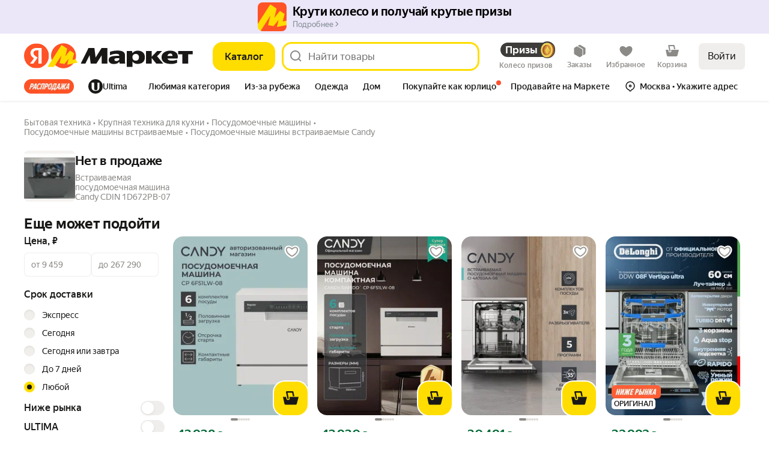

--- FILE ---
content_type: application/javascript; charset=utf-8
request_url: https://yastatic.net/s3/market-b2c-static-production/white-desktop/browser-light/browser-light.browser.fintech_FintechTechBaobabMetrika.c728796.js
body_size: 1091
content:
(window.webpackJsonp=window.webpackJsonp||[]).push([[572],{2674:(function(n,e,t){"use strict";t.d(e,"a",(function(){return r}));var a=(function(n){return (function(){try{n.apply(void 0,arguments)}catch(n){}})}),r=a((function(n){var e,t=n.name,a=n.value,r=n.additional;null==(e=window)||null==(e=e.Ya)||null==(e=e.Rum)||e.logEventString(t,null!=a?a:"UNDEFINED",{additional:r})}));a((function(n){var e,t=n.name,a=n.value,r=n.additional;null==(e=window)||null==(e=e.Ya)||null==(e=e.Rum)||e.logEventInteger(t,a,{additional:r})})),a((function(n){var e,t=n.name,a=n.value,r=n.additional;null==(e=window)||null==(e=e.Ya)||null==(e=e.Rum)||e.logEventFloat(t,a,{additional:r})}))}),2677:(function(n,e,t){"use strict";t.d(e,"a",(function(){return r}));var a,r=((a={}).BIND_CARD="bindCard",a.INSURANCE_INTEGRATION="insuranceIntegration",a.YA_BANK_TOP_UP="yaBankTopUp",a.BNPL_UPGRADE="bnplUpgrade",a.ORDER_PAYMENT="orderPayment",a.YA_BANK_ERROR="yaBankError",a)}),2678:(function(n,e,t){"use strict";t.d(e,"a",(function(){return o})),t.d(e,"b",(function(){return i}));var a,r=t(1820),o="@fintech/FINTECH_TECH_BAOBAB_METRIKA_EVENT_PUSH",i=Object(r.createActions)(((a={})[o]=(function(n){return Object(r.action)(n)}),a))[o]}),6341:(function(n,e){}),6342:(function(n,e,t){n.exports={root:"_3a1Om"}}),9699:(function(n,e,t){"use strict";t.r(e);var a,r,o=t(9854),i=t(6341),c=t.n(i),u=t(1860),l=t(1805),d=t(1536),f=t(1540),E=t.n(f),s=t(2677),v=t(1527),b=t.n(v),m=(function(n){try{return JSON.stringify(n)}catch(n){return""}}),w=t(6342),g=t.n(w),A=(function(n){var e=n.currentEvent,t=n.onSendEvent;return Object(f.useEffect)((function(){setTimeout(t,50)}),[e]),E.a.createElement("div",{"aria-hidden":!0,className:g.a.root},m(e))}),N=t(1820),O="#fintech/FINTECH_TECH_BAOBAB_METRIKA_SEND_EVENT",_=Object(N.createActions)(((a={})[O]=(function(n){return Object(N.action)(n)}),a))[O],T=(function(n,e){return Object(u.compose)(Object(o.connectToWidget)((function(e){var t=e.flows[n];return{currentEvent:t.eventsStorage[t.awaitHandlingEventToSend]}}),(function(e){return{onSendEvent:(function(){return e(_({key:n}))})}})),Object(u.branch)((function(n){return!n.currentEvent}),u.renderNothing),Object(d.withConnectedZone)({name:e,mode:"baobab",baobabUpdateAttrs:!0,withVisibilitySensor:!0,withCreateNodeSensor:!0},Object(o.connectToWidget)((function(e){var t=e.flows[n],a=t.eventsStorage[t.awaitHandlingEventToSend];if(a)return b()({},a)}),null,(function(n){return n}))))(A)}),p=T(s.a.BIND_CARD,l.b.bindCard),h=T(s.a.ORDER_PAYMENT,l.b.orderPayment),R=T(s.a.INSURANCE_INTEGRATION,l.b.insuranceIntegration),B=T(s.a.YA_BANK_TOP_UP,l.b.yaBankTopUp),S=T(s.a.BNPL_UPGRADE,l.b.yaBankBnplUpgrade),y=T(s.a.YA_BANK_ERROR,l.b.yaBankError),I=Object(o.composeOverWidgetView)(Object(o.connect)((function(n){return n})),Object(u.branch)((function(n){return!n.isActive}),u.renderNothing),Object(d.withZone)({name:l.b.fintechTechNode,mode:"baobab"}))((function(){return E.a.createElement(E.a.Fragment,null,E.a.createElement(p,null),E.a.createElement(R,null),E.a.createElement(B,null),E.a.createElement(S,null),E.a.createElement(h,null),E.a.createElement(y,null))})),j=t(2243),k=t(2674),P=t(2678),U="FintechTechBaobabMetrika: An attempt to logger events for an unknown flow key",C=Object(N.handleActions)(((r={})[P.a]=(function(n,e){var t=e.payload,a=t.key,r=t.event;if(a in n.flows){var o,i,c=n.flows[a],u=c.currentEventId,l=c.eventsStorage,d=u+1;return j.static.merge(n,{flows:((i={})[a]={currentEventId:d,eventsStorage:b()({},l,((o={})[d]=r,o))},i),isActive:!0},{deep:!0})}return Object(k.a)({name:U,value:a}),n}),r[O]=(function(n,e){var t=e.payload.key;if(t in n.flows){var a,r,o=n.flows[t],i=o.awaitHandlingEventToSend,c=o.eventsStorage;return j.static.merge(n,{flows:((r={})[t]={awaitHandlingEventToSend:i+1,eventsStorage:b()({},c,((a={})[i]=void 0,a))},r)},{deep:!0})}return Object(k.a)({name:U,value:t}),n}),r));e.default=o.Widget.describe({name:"@fintech/FintechTechBaobabMetrika",view:I,controller:c.a,reducers:{widget:C},meta:{team:"fintech"}})})}]);

--- FILE ---
content_type: application/javascript; charset=utf-8
request_url: https://yastatic.net/s3/market-b2c-static-production/white-desktop/browser-light/browser-light.browser.card_AllPricesEntrypoint.70ff21f.js
body_size: 3846
content:
(window.webpackJsonp=window.webpackJsonp||[]).push([[354],{10158:(function(t,e,n){"use strict";n.d(e,"a",(function(){return E}));var r=n(2323),a=n(2367),i=n(2466),c=n(2468),o=n(2388),u=n(2386),d=n(2470),l=n(2372),s=n(2472),f=n(2370),m=n(2374),v=n(2368);n(2474);var h=Object(r.withBemMod)(Object(v.a)(),{typography:"hero-1"});n(2475);var p=Object(r.withBemMod)(Object(v.a)(),{typography:"hero-2"}),b=n(2476),O=n(2478),g=n(2480);n(2482);var j=Object(r.withBemMod)(Object(v.a)(),{typography:"text-cond"}),w=n(2483),_=n(2485),y=n(2487),x=n(2489),E=Object(r.compose)(Object(r.composeU)(Object(r.composeU)(i.a,c.a,o.a,u.a,d.a,l.a,f.a,m.a),Object(r.composeU)(h,p,O.a,w.a,_.a,y.a),Object(r.composeU)(b.a,x.a,g.a,s.a,j)))(a.a)}),10699:(function(t,e,n){"use strict";var r=n(1527),a=n.n(r),i=n(1724),c=n.n(i),o=n(1540),u=n.n(o),d=n(1943),l=n(9605),s=n(2764),f=n(5237),m=n(5004),v=n(5006),h=n(2381),p=(function(t){return u.a.createElement("svg",a()({},t,{color:t.color?"var(--"+t.color+")":"var(--text-primary)",className:Object(h.a)(null,[t.className]),xmlns:"http://www.w3.org/2000/svg",width:32,height:32,fill:"none"}),u.a.createElement("path",{fill:"currentColor",fillRule:"evenodd",d:"M13.334 17.333a4 4 0 1 0 0-8 4 4 0 0 0 0 8m0-2.5a1.5 1.5 0 1 0 0-3 1.5 1.5 0 0 0 0 3",clipRule:"evenodd"}),u.a.createElement("path",{fill:"currentColor",fillRule:"evenodd",d:"M8.25 4A4.25 4.25 0 0 0 4 8.25v15.5A4.25 4.25 0 0 0 8.25 28h15.5A4.25 4.25 0 0 0 28 23.75V8.25A4.25 4.25 0 0 0 23.75 4zM6.5 8.25c0-.966.784-1.75 1.75-1.75h15.5c.967 0 1.75.784 1.75 1.75v9.67l-5.05-2.804-5.138 5.138-5.462-1.646L6.5 21.4zm.174 16.26c.282.586.882.99 1.576.99h15.5a1.75 1.75 0 0 0 1.75-1.75v-2.97l-4.616-2.563-4.862 4.862-5.605-1.69z",clipRule:"evenodd"}))}),b=n(2191),O=n(5236),g=n.n(O),j=["mediaItemId","mediaItemSize","widths","originalUrl","alt","loading","enableX3","src","showLoader","className"];e.a=Object(l.connect)((function(t,e){var n=t.collections,r=e.mediaItemId,a=r?Object(m.a)(n,r):void 0;return{originalUrl:a?Object(v.d)(a):void 0}}),(function(){return{}}))((function(t){t.mediaItemId;var e=t.mediaItemSize,n=t.widths,r=t.originalUrl,i=t.alt,o=t.loading,l=t.enableX3,m=t.src,v=t.showLoader,h=t.className,O=c()(t,j);if(v)return u.a.createElement("div",{className:Object(d.a)(g.a.loadingVideoPreview,h)},u.a.createElement(b.a,{size:"xs",theme:"action"}));var w=r||m;if("orig"===e)return u.a.createElement("img",a()({},O,{src:w,className:h,alt:i}));var _=w?Object(s.parseAvatarsImageUrl)(w):void 0;return _?u.a.createElement("img",a()({},O,Object(f.a)(_,{loading:o,enableX3:void 0!==l&&l,widths:n||[e]}),{className:h,alt:i})):u.a.createElement("div",{className:Object(d.a)(g.a.bannedPreview,h)},u.a.createElement(p,{className:g.a.bannedPreviewIcon}))}))}),2191:(function(t,e,n){"use strict";var r=n(1540),a=n.n(r),i=n(1850),c=n.n(i),o=n(2192),u=n(2193),d=n.n(u),l=c.a.bind(d.a);e.a=(function(t){var e,n=t.size,r=void 0===n?"m":n,i=t.theme,c=void 0===i?"normal":i,u=t.progress,d=l(t.className,((e={root:!0,progress:!!(void 0===u||u)})["theme-"+c]=!!c,e["size-"+r]=!!r,e["brandTheme-"+o.a.YELLOW]=!0,e));return a.a.createElement("span",{"data-auto":"spinner",className:d,"aria-label":"Загрузка...",role:"progressbar"})})}),2192:(function(t,e,n){"use strict";n.d(e,"a",(function(){return r}));var r={DEFAULT:"default",YELLOW:"yellow",THIN:"thin",PURPULE_DASHED:"purpleDashed",YANDEX_GO:"yandexGo",CHECKOUT:"checkout",RESALE:"resale",ORANGE:"orange",GRAY:"gray",BLACK:"black",YELLOW_TOXIC:"yellowToxic",YELLOW_UNBORDERED:"yellowUnbordered",ADDRESS_FIELD_ROUNDED:"addressFieldRounded"}}),2193:(function(t,e,n){t.exports={root:"_2_3OC",progress:"_1MkOT","islands-spin":"_3bfVP","brandTheme-yellow":"_3jF_W","theme-normal":"EAVW-","theme-action":"mGTMV","brandTheme-default":"_3yyYw","theme-light":"_2GHNc","size-xxl":"_1sAkW","size-xl":"_1cC_E","size-l":"aeG1o","size-m":"_3Zu5d","size-s":"_2kQEJ","size-xs":"_3JQn4","size-xxs":"Nov5H"}}),2231:(function(t,e,n){"use strict";n.d(e,"a",(function(){return r})),n.d(e,"p",(function(){return a})),n.d(e,"n",(function(){return i})),n.d(e,"w",(function(){return c})),n.d(e,"x",(function(){return o})),n.d(e,"q",(function(){return u})),n.d(e,"u",(function(){return d})),n.d(e,"r",(function(){return l})),n.d(e,"t",(function(){return s})),n.d(e,"s",(function(){return f})),n.d(e,"f",(function(){return m})),n.d(e,"h",(function(){return v})),n.d(e,"g",(function(){return h})),n.d(e,"i",(function(){return p})),n.d(e,"e",(function(){return b})),n.d(e,"j",(function(){return O})),n.d(e,"l",(function(){return g})),n.d(e,"k",(function(){return j})),n.d(e,"m",(function(){return w})),n.d(e,"b",(function(){return _})),n.d(e,"d",(function(){return y})),n.d(e,"c",(function(){return x})),n.d(e,"z",(function(){return E})),n.d(e,"v",(function(){return N})),n.d(e,"y",(function(){return I})),n.d(e,"o",(function(){return M})),n(2232);var r="ds-flex",a="ds-flex_inl",i="ds-flex_col",c="ds-flex_row",o="ds-flex_row_rv",u="ds-flex_jc_c",d="ds-flex_jc_s",l="ds-flex_jc_e",s="ds-flex_jc_sb",f="ds-flex_jc_sa",m="ds-flex_ai_c",v="ds-flex_ai_s",h="ds-flex_ai_e",p="ds-flex_ai_str",b="ds-flex_ai_b",O="ds-flex_as_c",g="ds-flex_as_s",j="ds-flex_as_e",w="ds-flex_as_str",_="ds-flex_ac_c",y="ds-flex_ac_s",x="ds-flex_ac_e",E="ds-flex_wr",N="ds-flex_nwr",I="ds-flex_shr_0",M="ds-flex_gr_1"}),2232:(function(t,e,n){}),2261:(function(t,e,n){"use strict";n.d(e,"a",(function(){return r}));var r=Object(n(2262).withNaming)({n:"ds-",e:"__",m:"_"})}),2367:(function(t,e,n){"use strict";n.d(e,"a",(function(){return s}));var r=n(1527),a=n.n(r),i=n(1724),c=n.n(i),o=n(1540),u=n.n(o),d=n(2368);n(2369);var l=["children","typography","as","tag","height","weight","color","className","align","lineClamp","decoration","transform","withHyphens","breakSpace","proportional","forwardedRef","noWrap"],s=(function(t){var e=t.children,n=t.typography,r=void 0===n?"text":n,i=t.as,o=t.tag,s=t.height,f=void 0===s?"tight":s,m=t.weight,v=void 0===m?"med":m,h=t.color,p=t.className,b=t.align,O=t.lineClamp,g=t.decoration,j=t.transform,w=t.withHyphens,_=t.breakSpace,y=t.proportional,x=t.forwardedRef,E=t.noWrap,N=c()(t,l),I=i||(void 0===o?"span":o);return u.a.createElement(I,a()({},N,{className:Object(d.a)({lineClamp:O,align:b,decoration:g,weight:v,color:h,withHyphens:void 0!==w&&w,breakSpace:void 0!==_&&_,proportional:void 0!==y&&y,transform:j,noWrap:E},[p,Object(d.a)()+"_"+r+"_"+f,Object(d.a)()+"_"+r+"_"+v,O?Object(d.a)()+"_lineClamp":void 0]),ref:void 0===x?null:x}),e)})}),2368:(function(t,e,n){"use strict";n.d(e,"a",(function(){return r}));var r=Object(n(2261).a)("text")}),2369:(function(t,e,n){}),2370:(function(t,e,n){"use strict";n.d(e,"a",(function(){return i}));var r=n(2323),a=n(2368);n(2371);var i=Object(r.withBemMod)(Object(a.a)(),{typography:"text"})}),2371:(function(t,e,n){}),2372:(function(t,e,n){"use strict";n.d(e,"a",(function(){return i}));var r=n(2323),a=n(2368);n(2373);var i=Object(r.withBemMod)(Object(a.a)(),{typography:"lead-text"})}),2373:(function(t,e,n){}),2374:(function(t,e,n){"use strict";n.d(e,"a",(function(){return i}));var r=n(2323),a=n(2368);n(2375);var i=Object(r.withBemMod)(Object(a.a)(),{typography:"small-text-1"})}),2375:(function(t,e,n){}),2381:(function(t,e,n){"use strict";n.d(e,"a",(function(){return r}));var r=Object(n(2261).a)("icon")}),2386:(function(t,e,n){"use strict";n.d(e,"a",(function(){return i}));var r=n(2323),a=n(2368);n(2387);var i=Object(r.withBemMod)(Object(a.a)(),{typography:"headline-4"})}),2387:(function(t,e,n){}),2388:(function(t,e,n){"use strict";n.d(e,"a",(function(){return i}));var r=n(2323),a=n(2368);n(2389);var i=Object(r.withBemMod)(Object(a.a)(),{typography:"headline-3"})}),2389:(function(t,e,n){}),2399:(function(t,e,n){"use strict";var r=n(2400),a=n.n(r),i=n(2403),c=n.n(i);e.a=(function(t){return a()((function(e){return!t(e)}),c.a)})}),2465:(function(t,e,n){"use strict";var r=n(10158);n.d(e,"a",(function(){return r.a}))}),2466:(function(t,e,n){"use strict";n.d(e,"a",(function(){return i}));var r=n(2323),a=n(2368);n(2467);var i=Object(r.withBemMod)(Object(a.a)(),{typography:"headline-1"})}),2467:(function(t,e,n){}),2468:(function(t,e,n){"use strict";n.d(e,"a",(function(){return i}));var r=n(2323),a=n(2368);n(2469);var i=Object(r.withBemMod)(Object(a.a)(),{typography:"headline-2"})}),2469:(function(t,e,n){}),2470:(function(t,e,n){"use strict";n.d(e,"a",(function(){return i}));var r=n(2323),a=n(2368);n(2471);var i=Object(r.withBemMod)(Object(a.a)(),{typography:"headline-5"})}),2471:(function(t,e,n){}),2472:(function(t,e,n){"use strict";n.d(e,"a",(function(){return i}));var r=n(2323),a=n(2368);n(2473);var i=Object(r.withBemMod)(Object(a.a)(),{typography:"lead-text-cond"})}),2473:(function(t,e,n){}),2474:(function(t,e,n){}),2475:(function(t,e,n){}),2476:(function(t,e,n){"use strict";n.d(e,"a",(function(){return i}));var r=n(2323),a=n(2368);n(2477);var i=Object(r.withBemMod)(Object(a.a)(),{typography:"hero-2-cond"})}),2477:(function(t,e,n){}),2478:(function(t,e,n){"use strict";n.d(e,"a",(function(){return i}));var r=n(2323),a=n(2368);n(2479);var i=Object(r.withBemMod)(Object(a.a)(),{typography:"hero-3"})}),2479:(function(t,e,n){}),2480:(function(t,e,n){"use strict";n.d(e,"a",(function(){return i}));var r=n(2323),a=n(2368);n(2481);var i=Object(r.withBemMod)(Object(a.a)(),{typography:"headline-5-cond"})}),2481:(function(t,e,n){}),2482:(function(t,e,n){}),2483:(function(t,e,n){"use strict";n.d(e,"a",(function(){return i}));var r=n(2323),a=n(2368);n(2484);var i=Object(r.withBemMod)(Object(a.a)(),{typography:"small-text-2"})}),2484:(function(t,e,n){}),2485:(function(t,e,n){"use strict";n.d(e,"a",(function(){return i}));var r=n(2323),a=n(2368);n(2486);var i=Object(r.withBemMod)(Object(a.a)(),{typography:"small-caps-1"})}),2486:(function(t,e,n){}),2487:(function(t,e,n){"use strict";n.d(e,"a",(function(){return i}));var r=n(2323),a=n(2368);n(2488);var i=Object(r.withBemMod)(Object(a.a)(),{typography:"small-caps-2"})}),2488:(function(t,e,n){}),2489:(function(t,e,n){"use strict";n.d(e,"a",(function(){return i}));var r=n(2323),a=n(2368);n(2490);var i=Object(r.withBemMod)(Object(a.a)(),{typography:"headline-3-cond"})}),2490:(function(t,e,n){}),2823:(function(t,e,n){"use strict";e.a=(function(t){return void 0===t&&(t={}),t})}),3086:(function(t,e,n){"use strict";n.d(e,"b",(function(){return r})),n.d(e,"a",(function(){return a}));var r=Object.freeze({}),a=Object.freeze([])}),3212:(function(t,e,n){"use strict";n.d(e,"a",(function(){return u}));var r=n(1527),a=n.n(r),i=n(1540),c=n.n(i),o=n(2381),u=(function(t){return c.a.createElement("svg",a()({},t,{color:t.color?"var(--"+t.color+")":"var(--text-primary)",className:Object(o.a)(null,[t.className]),xmlns:"http://www.w3.org/2000/svg",width:24,height:24,fill:"none"}),c.a.createElement("path",{fill:"currentColor",fillRule:"evenodd",d:"M14.38 12 8.79 6.414 10.204 5l7.006 7-7.006 7-1.414-1.414z",clipRule:"evenodd"}))})}),3649:(function(t,e,n){"use strict";var r=n(1527),a=n.n(r),i=n(1724),c=n.n(i),o=n(1540),u=n.n(o),d=["isWalter","walterCollectionName","dataWalterCollection","isUnique"];e.a=(function(t){return (function(e){var n=e.isWalter,r=e.walterCollectionName,i=e.dataWalterCollection,o=e.isUnique,l=c()(e,d);if(!n||!i&&!r&&void 0===o)return u.a.createElement("div",null,u.a.createElement(t,l));if(i)return u.a.createElement("div",null,u.a.createElement(t,a()({dataWalterCollection:i,isUnique:o},l)));var s={};return r&&(s["data-walter-collection"]=r),void 0!==o&&(s["data-walter-unique"]=String(o)),u.a.createElement("div",s,u.a.createElement(t,l))})})}),5004:(function(t,e,n){"use strict";n.d(e,"a",(function(){return c})),n.d(e,"c",(function(){return o})),n.d(e,"b",(function(){return u}));var r=n(5006),a=n(5005),i=n(5007),c=(function(t,e){return(t.mediaItem||{})[e]}),o=(function(t,e){var n=c(t,e);if(n.entity===a.d){var i,o,u=Object(r.e)(n),d=u?c(t,u):void 0;if(d)return null!=(o=Object(r.d)(d))?o:""}return null!=(i=Object(r.d)(n))?i:""}),u=(function(t,e){return null==e?void 0:e.filter((function(e){var n=c(t,e),a=n?Object(r.b)(n):void 0,o=n?Object(r.d)(n):void 0,u=n?Object(r.f)(n):void 0,d=n?Object(r.h)(n):void 0,l=a===i.a.VIDEO&&!d;return(!!o||!!u)&&!1==!!l}))})}),5005:(function(t,e,n){"use strict";n.d(e,"b",(function(){return a})),n.d(e,"d",(function(){return i})),n.d(e,"a",(function(){return c})),n.d(e,"c",(function(){return o}));var r,a="avatars_picture",i="yandex_video",c="agitation",o=((r={}).SMALL="small",r.MEDIUM="medium",r.TALL="tall",r)}),5006:(function(t,e,n){"use strict";n.d(e,"b",(function(){return r})),n.d(e,"d",(function(){return a})),n.d(e,"i",(function(){return i})),n.d(e,"c",(function(){return c})),n.d(e,"e",(function(){return o})),n.d(e,"f",(function(){return u})),n.d(e,"h",(function(){return d})),n.d(e,"g",(function(){return l})),n.d(e,"a",(function(){return s}));var r=(function(t){return t.entity}),a=(function(t){return t.origUrl}),i=(function(t){return t.width}),c=(function(t){return t.height}),o=(function(t){return t.previewId}),u=(function(t){return t.previewUrl}),d=(function(t){return t.url}),l=(function(t){var e;return null==(e=t.status)?void 0:e.type}),s=(function(t){var e,n;return(null==t||null==(e=t.picture)?void 0:e.aspectRatio)||(null==t||null==(n=t.video)?void 0:n.aspectRatio)})}),5007:(function(t,e,n){"use strict";n.d(e,"a",(function(){return r}));var r={PICTURE:"avatars_picture",VIDEO:"yandex_video"}}),5236:(function(t,e,n){t.exports={bannedPreview:"_6YnHO",loadingVideoPreview:"_2nQI-",bannedPreviewIcon:"yHsru"}}),5237:(function(t,e,n){"use strict";n.d(e,"a",(function(){return o}));var r=n(1527),a=n.n(r),i=n(2764),c=Object.keys(i.ALIAS_CONFIG).reduce((function(t,e){var n,r=null==(n=i.ALIAS_CONFIG[e])?void 0:n.aliases,a={ids:{},widths:[]};return t[e]=a,null==r||r.forEach((function(t){a.ids[t.width]=t.id})),a.widths=Object.keys(a.ids).map(Number),t}),{}),o=(function(t,e){var n=e.loading,r=e.enableX3,o=e.widths;if(!t)return{};var u="string"==typeof t?Object(i.parseAvatarsImageUrl)(t):t;if(!u||!Object(i.isNamespaceSupported)(u.namespace))return{};var d=Object(i.buildImgProps)(u,o[0],{loading:n,enableX3:r});if(1===o.length)return d;for(var l=c[u.namespace],s=l.widths,f=[],m=0,v=0;v<s.length&&f.length!==s.length;v++){var h=s[v];h>o[m]&&(f.push(h),m++)}return a()({},d,{srcSet:Object(i.buildWidthSrcSet)(u,f.map((function(t){return{alias:l.ids[t],width:t}})))||d.srcSet})})}),7877:(function(t,e){}),7878:(function(t,e,n){t.exports={root:"ymUc2",content:"_3TzHK",text:"_22918",image:"_2v7Wz",arrow:"_2dyVt"}}),9968:(function(t,e,n){"use strict";n.r(e);var r=n(9854),a=n(2823),i=n(2399),c=n(3086),o=n(3649),u=n(1540),d=n.n(u),l=n(1536),s=n(1943),f=n(10699),m=(function(t){return t.value}),v=(function(t){return t.feature}),h=n(2465),p=n(3212),b=n(2231),O={SECONDARY:"text-secondary",PRIMARY:"text-primary"},g=(function(t){return t?O[t]:"text-primary"}),j=n(7878),w=n.n(j),_=Object(r.composeOverWidgetView)(Object(r.connect)((function(t,e){return t||c.b})),Object(i.a)((function(t){return"title"in t})),o.a)((function(t){var e=t.transitionUrl,n=t.title,r=t.subTitle,a=t.mediaItemId,i=t.baobabPayload,c=t.baobabZoneName;return d.a.createElement(l.Zone,{mode:"baobab",name:c,data:i,withVisibilitySensor:!0,withClickSensor:!0},d.a.createElement("a",{href:e,className:Object(s.a)(b.a,b.f,b.t,w.a.root),"data-auto":"offersEntrypoint"},d.a.createElement("div",{className:Object(s.a)(b.a,w.a.content)},d.a.createElement(f.a,{mediaItemId:a,mediaItemSize:40,className:w.a.image,loading:"lazy",fetchpriority:"low"}),d.a.createElement("div",{className:Object(s.a)(b.a,b.n,b.h,b.q,w.a.text)},d.a.createElement(h.a,{typography:"text",color:g(v(n)),weight:"med",height:"tight",proportional:!0},m(n)),r&&d.a.createElement("div",null,r.map((function(t,e){return d.a.createElement(h.a,{typography:"small-text-1",weight:"reg",height:"tight",key:e,color:g(v(t)),proportional:!0},m(t))}))))),d.a.createElement(p.a,{color:"text-primary"})))})),y=n(7877),x=n.n(y);e.default=r.Widget.describe({name:"@card/AllPricesEntrypoint",controller:x.a,view:_,reducers:{collections:{offersStats:a.a}},meta:{team:"card"}})})}]);

--- FILE ---
content_type: application/javascript; charset=utf-8
request_url: https://yastatic.net/s3/market-b2c-static-production/white-desktop/browser-light/browser-light.browser.DevTools~address_DeliveryPointPopupManager~address_GlobalDeliveryPoint~card_CardPopup~card_Complaint~e3b5c8ea.ae4dc21.js
body_size: 1714
content:
(window.webpackJsonp=window.webpackJsonp||[]).push([[2],{10612:(function(n,r,t){"use strict";t.d(r,"c",(function(){return e.SPECIAL_CHARACTERS_MAP})),t.d(r,"b",(function(){return u})),t.d(r,"a",(function(){return i}));var e=t(2293),u="\xa0",i="\n"}),10613:(function(n,r,t){"use strict";t.d(r,"a",(function(){return i})),t.d(r,"b",(function(){return o}));var e=t(1527),u=t.n(e),i="I18N_ERROR_CLIENT_PUSH",o=(function(n,r,t){if("undefined"!=typeof window){var e=new CustomEvent(i,{detail:{message:r}});document.dispatchEvent(e)}else{var o,a=t(n);a&&(a.errorMessage=u()({},a.errorMessage,((o={})[Date.now()+"_"+Math.floor(1e3*Math.random())]=r,o)))}})}),2290:(function(n,r,t){"use strict";t.d(r,"e",(function(){return H})),t.d(r,"g",(function(){return I})),t.d(r,"j",(function(){return N})),t.d(r,"a",(function(){return m})),t.d(r,"i",(function(){return h})),t.d(r,"h",(function(){return C})),t.d(r,"b",(function(){return g})),t.d(r,"c",(function(){return D})),t.d(r,"f",(function(){return O})),t.d(r,"d",(function(){return w}));var e=t(1527),u=t.n(e),i=t(1529),o=t.n(i),a=t(2291),l=t(2292),c=t(2294),f=t(1528),E=t(1563),d=t.n(E),_=t(10612),s=t(10613),S=(function(n){function r(){return n.apply(this,arguments)||this}return o()(r,n),r})(d.a),v=(function(n){function r(){return n.apply(this,arguments)||this}return o()(r,n),r})(d.a),A=(function(n){return null==n?void 0:n.i18n}),H=(function(n){var r,t;return null!=(r=null==(t=A(n))?void 0:t.language)?r:c.d}),I=(function(n){var r,t;return null!=(r=null==(t=A(n))?void 0:t.tld)?r:a.a}),p=(function(n){var r;return!!(null!=(r=A(n))&&r.isActive)}),P=(function(n){var r,t;return null!=(r=null==(t=A(n))?void 0:t.translations)?r:{}}),T=(function(n){var r;return null==n||null==(r=n.i18n)?void 0:r._tech}),M=(function(n){var r;return null==(r=T(n))?void 0:r.current}),N=(function(n){var r;return null==(r=M(n))||null==(r=r.request)?void 0:r.id}),b=(function(n,r){var t,e=M(n);return e&&Object.entries({requestId:null==e||null==(t=e.request)?void 0:t.id,pageId:null==e?void 0:e.pageId,platform:null==e?void 0:e.platform,environment:null==e?void 0:e.environment}).forEach((function(n){var t=n[0],e=n[1];e&&!Object.prototype.hasOwnProperty.call(r,t)&&Object.defineProperty(r,t,{value:e,writable:!1,configurable:!1,enumerable:!0})})),r}),m=(function(n){var r,t;return null!=(r=null==(t=M(n))?void 0:t.environment)?r:""}),h=(function(n){var r,t;return null!=(r=null==(t=M(n))?void 0:t.platform)?r:""}),C=(function(n){var r,t;return null!=(r=null==(t=M(n))?void 0:t.pageId)?r:""}),g=(function(n){var r,t;return null!=(r=null==(t=M(n))?void 0:t.errorMessage)?r:{}}),R=(function(n,r,t){var e=r+":"+Object(l.a)(t);return P(n)[e]}),y=(function(n,r,t){return"number"==typeof t?R(n,r,t):P(n)[r]}),D=(function(n,r){if("textWithoutTranslation"in r){var t;return null!=(t=r.textWithoutTranslation)?t:""}var e=r.id,i=r.fallback,o=r.count,a=r.params;if(!p(n))return null!=i?i:"";try{var c=y(n,e,o);if(!c){var E=void 0===c?"I18n. Selector key not found: id: "+e:"I18n. Selector key is empty: id: "+e;return Object(s.b)(n,E,M),f.error(b(n,new S(E))),null!=i?i:""}var d=u()({},void 0===a?{}:a,_.c,"number"==typeof o?{count:o}:null);return Object(l.d)(c,d,e)}catch(r){var A="I18n. "+((null==r?void 0:r.toString)&&r.toString());return Object(s.b)(n,A,M),f.error(b(n,new v(A))),null!=i?i:""}}),O=(function(n,r){if("textWithoutTranslation"in r)return r.textWithoutTranslation;var t=r.id,e=r.fallback,i=r.count,o=r.params;if(!p(n))return null!=e?e:"";try{var a=y(n,t,i);if(!a){var c=void 0===a?"I18n. Selector key not found: id: "+t:"I18n. Selector key is empty: id: "+t;return Object(s.b)(n,c,M),f.error(b(n,new S(c))),null!=e?e:""}var E=u()({},o,_.c,"number"==typeof i?{count:i}:null);return Object(l.e)(a,E,t)}catch(r){var d="I18n. "+((null==r?void 0:r.toString)&&r.toString());return Object(s.b)(n,d,M),f.error(b(n,new v(d))),null!=e?e:""}}),w=(function(n,r){return Object.entries(r).reduce((function(r,t){var e=t[0],u=t[1];return r[e]=D(n,u),r}),{})})}),2292:(function(n,r,t){"use strict";t.d(r,"b",(function(){return E})),t.d(r,"d",(function(){return _})),t.d(r,"e",(function(){return s})),t.d(r,"a",(function(){return S})),t.d(r,"c",(function(){return v}));var e=t(1529),u=t.n(e),i=t(1540),o=t.n(i),a=t(10612),l=t(1528),c=t(1563),f=(function(n){function r(){return n.apply(this,arguments)||this}return u()(r,n),r})(t.n(c).a),E=(function(n){return!!n&&Object.values(n).some((function(n){return!["string","number"].includes(typeof n)}))}),d=(function(n,r){return Object.keys(n).filter((function(n){return!(n in a.c||"count"===n)&&!r.has(n)}))}),_=(function(n,r,t){var e=new Set,u=new Set,i=n.replace(/{{(.*?)}}/g,(function(n,t){var i=t.trim();return void 0!==r[i]?(e.add(i),String(r[i])):(u.add(i),n)})),o=d(r,e);if(o.length>0){var a="I18n. Unused in template: key: "+t+", params: "+o.join(", ");l.error(new f(a))}if(u.size>0){var c="I18n. Missing in template: key: "+t+", params: "+Array.from(u).join(", ");l.error(new f(c))}return i}),s=(function(n,r,t){for(var e,u=[],i=0,a=/{{(.*?)}}/g,c=new Set,E=new Set,_=[];null!==(e=a.exec(n));){u.push(n.slice(i,e.index));var s=e[1];c.add(s),void 0!==r[s]?(u.push(r[s]),E.add(s)):_.push(s),i=e.index+e[0].length}u.push(n.slice(i));var S=d(r,E);if(S.length>0){var v="I18n. Unused template: key: "+t+", params: "+S.join(", ");l.error(new f(v))}if(_.length>0){var A="I18n. Missing template: key: "+t+", params: "+_.join(", ");l.error(new f(A))}return o.a.createElement(o.a.Fragment,null,u.map((function(n,r){return o.a.createElement(o.a.Fragment,{key:r},n)})))}),S=(function(n){return n%10==1&&n%100!=11?1:n%10>=2&&n%10<=4&&(n%100<10||n%100>=20)?2:3}),v=(function(){return{result:[],collections:{i18n:{translations:{}}}}})}),2293:(function(n,r){var t,e={SP:"SP",NBSP:"NBSP",THIN_SPACE_CHAR:"THIN_SPACE_CHAR",MDASH:"MDASH",MEDIUM_MATH_SPACE:"MEDIUM_MATH_SPACE",SIX_PER_EM_SPACE:"SIX_PER_EM_SPACE",LEFT_ANGLE_QUOTE:"LEFT_ANGLE_QUOTE",RIGHT_ANGLE_QUOTE:"RIGHT_ANGLE_QUOTE",THIN_NBSP:"THIN_NBSP",EN_DASH:"EN_DASH",DASH:"DASH",EMDASH:"EMDASH",BREAK_LINE:"BREAK_LINE",EMPTY:"EMPTY"},u={SP:" ",NBSP:"\xa0",THIN_SPACE_CHAR:" ",MDASH:"—",MEDIUM_MATH_SPACE:" ",SIX_PER_EM_SPACE:" ",LEFT_ANGLE_QUOTE:"\xab",RIGHT_ANGLE_QUOTE:"\xbb",THIN_NBSP:" ",EN_DASH:"–",DASH:"―",EMDASH:"—",BREAK_LINE:"\n",EMPTY:""},i=((t={})[e.SP]=u.SP,t[e.NBSP]=u.NBSP,t[e.THIN_SPACE_CHAR]=u.THIN_SPACE_CHAR,t[e.MDASH]=u.MDASH,t[e.MEDIUM_MATH_SPACE]=u.MEDIUM_MATH_SPACE,t[e.SIX_PER_EM_SPACE]=u.SIX_PER_EM_SPACE,t[e.LEFT_ANGLE_QUOTE]=u.LEFT_ANGLE_QUOTE,t[e.RIGHT_ANGLE_QUOTE]=u.RIGHT_ANGLE_QUOTE,t[e.THIN_NBSP]=u.THIN_NBSP,t[e.EN_DASH]=u.EN_DASH,t[e.DASH]=u.DASH,t[e.EMDASH]=u.EMDASH,t[e.BREAK_LINE]=u.BREAK_LINE,t[e.EMPTY]=u.EMPTY,t);n.exports=e,n.exports.SPECIAL_CHARACTERS_MAP=i})}]);

--- FILE ---
content_type: application/javascript; charset=utf-8
request_url: https://yastatic.net/s3/market-b2c-static-production/white-desktop/browser-light/browser-light.browser.order_marketfront_OrderOnDemandAvailabilityPopup~order_marketfront_ReturnCreator~order_marketfront_p~0f24172a.747250c.js
body_size: 2745
content:
(window.webpackJsonp=window.webpackJsonp||[]).push([[98],{2261:(function(_,E,A){"use strict";A.d(E,"a",(function(){return e}));var e=Object(A(2262).withNaming)({n:"ds-",e:"__",m:"_"})}),2291:(function(_,E,A){"use strict";A.d(E,"a",(function(){return t})),A.d(E,"b",(function(){return a}));var e,t="ru",a="uz";(e={})[t]=t,e.by=t,e.ua=t,e.kz=t,e[a]=a}),2294:(function(_,E,A){"use strict";A.d(E,"d",(function(){return n})),A.d(E,"e",(function(){return T})),A.d(E,"a",(function(){return r})),A.d(E,"b",(function(){return i})),A.d(E,"c",(function(){return o}));var e,t,a=A(2291),n="ru",T="uz",r=((t={})[a.a]=[n],t[a.b]=[n,T],t);e=new Set,Object.entries(r).forEach((function(_){var E=_[0];_[1].forEach((function(_){e.add(_),_!==E&&e.add(_+"-"+E.toUpperCase())}))})),Array.from(e);var i="lang",o="langPath"}),2328:(function(_,E,A){"use strict";A.d(E,"a",(function(){return e}));var e=(function(_){var E=_.tag,A=_.htmlType,e=_.disabled,t=_.href,a=_.target,n=_.rel,T=_.popovertarget,r=_.popovertargetaction,i=_.onClick,o=_.form,R=_.role,O={"aria-label":_["aria-label"],"aria-hidden":_["aria-hidden"],"aria-haspopup":_["aria-haspopup"],"aria-expanded":_["aria-expanded"],"aria-controls":_["aria-controls"],"aria-pressed":_["aria-pressed"],"aria-selected":_["aria-selected"],"data-auto":_["data-auto"],"data-daemon":_["data-daemon"],"data-link-processing-exclusion":_["data-link-processing-exclusion"],"data-allow-cross-domain-tld":_["data-allow-cross-domain-tld"],popovertarget:T,popovertargetaction:r,onClick:i,ref:_.forwardedRef};return"button"===E?(O.type=void 0===A?"button":A,O.disabled=e,O.form=o):(O.role=void 0===R?"button":R,O.tabIndex=e?void 0:0,O.href="a"===E&&e?void 0:t,O.target="a"===E?a:void 0,O["aria-disabled"]=e,O.rel="a"===E?n:void 0,O.disabled=e),{buttonProps:O}})}),2367:(function(_,E,A){"use strict";A.d(E,"a",(function(){return R}));var e=A(1527),t=A.n(e),a=A(1724),n=A.n(a),T=A(1540),r=A.n(T),i=A(2368);A(2369);var o=["children","typography","as","tag","height","weight","color","className","align","lineClamp","decoration","transform","withHyphens","breakSpace","proportional","forwardedRef","noWrap"],R=(function(_){var E=_.children,A=_.typography,e=void 0===A?"text":A,a=_.as,T=_.tag,R=_.height,O=void 0===R?"tight":R,N=_.weight,I=void 0===N?"med":N,M=_.color,c=_.className,u=_.align,d=_.lineClamp,K=_.decoration,S=_.transform,G=_.withHyphens,L=_.breakSpace,l=_.proportional,C=_.forwardedRef,p=_.noWrap,s=n()(_,o),D=a||(void 0===T?"span":T);return r.a.createElement(D,t()({},s,{className:Object(i.a)({lineClamp:d,align:u,decoration:K,weight:I,color:M,withHyphens:void 0!==G&&G,breakSpace:void 0!==L&&L,proportional:void 0!==l&&l,transform:S,noWrap:p},[c,Object(i.a)()+"_"+e+"_"+O,Object(i.a)()+"_"+e+"_"+I,d?Object(i.a)()+"_lineClamp":void 0]),ref:void 0===C?null:C}),E)})}),2368:(function(_,E,A){"use strict";A.d(E,"a",(function(){return e}));var e=Object(A(2261).a)("text")}),2369:(function(_,E,A){}),2370:(function(_,E,A){"use strict";A.d(E,"a",(function(){return a}));var e=A(2323),t=A(2368);A(2371);var a=Object(e.withBemMod)(Object(t.a)(),{typography:"text"})}),2371:(function(_,E,A){}),2372:(function(_,E,A){"use strict";A.d(E,"a",(function(){return a}));var e=A(2323),t=A(2368);A(2373);var a=Object(e.withBemMod)(Object(t.a)(),{typography:"lead-text"})}),2373:(function(_,E,A){}),2374:(function(_,E,A){"use strict";A.d(E,"a",(function(){return a}));var e=A(2323),t=A(2368);A(2375);var a=Object(e.withBemMod)(Object(t.a)(),{typography:"small-text-1"})}),2375:(function(_,E,A){}),2381:(function(_,E,A){"use strict";A.d(E,"a",(function(){return e}));var e=Object(A(2261).a)("icon")}),2390:(function(_,E,A){"use strict";A.d(E,"a",(function(){return I}));var e=A(1527),t=A.n(e),a=A(1724),n=A.n(a),T=A(1540),r=A.n(T),i=A(2323),o=A(2367),R=A(2372),O=["children"],N=Object(i.compose)(R.a)(o.a),I=(function(_){var E=_.children,A=n()(_,O);return r.a.createElement(N,t()({},A,{typography:"lead-text"}),E)})}),2737:(function(_,E,A){"use strict";var e,t,a;Object.defineProperty(E,"__esModule",{value:!0}),E.INTEGRATION_HOST_MAP=E.TELEGRAM_UZ_HOST=E.TELEGRAM_HOST=E.MARKETAPP_HOST=E.DELIVERY_HOST=E.EDA_HOST=E.NGO_UZ_HOST=E.GO_UZ_HOST=E.NGO_HOST=E.GO_HOST=E.LAVKA_HOST=E.SEARCH_APP_HOST=E.YEXP_COOKIE=E.INTEGRATION_TYPE_COOKIE=E.INTEGRATION_MOCK=E.CATALOG_ENTITY=E.MARKET_INTEGRATION_INITIAL_USER_AGENT_COOKIE=E.MARKET_TELEGRAM_SEMANTIC_ID_FOR_COMMON_INTEGRATION_CONFIG=E.MARKET_EDA_SEMANTIC_ID_FOR_COMMON_INTEGRATION_CONFIG=E.MARKET_LAVKA_SEMANTIC_ID_FOR_COMMON_INTEGRATION_CONFIG=E.MARKET_GO_TOUCH_SEMANTIC_ID_FOR_COMMON_INTEGRATION_CONFIG=E.MARKET_GO_SEMANTIC_ID_FOR_COMMON_INTEGRATION_CONFIG=E.TELEGRAM_USER_AGENT_EXAMPLE=E.DC_USER_AGENT_EXAMPLE=E.EDA_USER_AGENT_EXAMPLE=E.GO_USER_AGENT_EXAMPLE=E.LAVKA_USER_AGENT_EXAMPLE=E.WITHOUT_IFRAME_USER_AGENT_MARK=E.WITH_FAST_LOADER_USER_AGENT_MARK=E.WITH_FULL_TOUCH_USER_AGENT_MARK=E.TELEGRAM_USER_AGENT_MARK=E.BERU_USER_AGENT_MARK=E.EATS_KIT_USER_AGENT_MARK=E.DELIVERY_CLUB_USER_AGENT_MARK=E.EDA_USER_AGENT_MARK=E.GO_USER_AGENT_MARK=E.LAVKA_USER_AGENT_MARK=E.MARKET_INTEGRATION_TYPE=E.DELIVERY_CLUB_EATSKIT=E.UNKNOWN=E.MARKET_TELEGRAM=E.DELIVERY_CLUB=E.BLUEMARKET_APP=E.MARKET_APP=E.MARKET_EDA=E.MARKET_GO=E.MARKET_LAVKA=E.InteractionMode=E.IntegrationAppPlatform=E.queryParamsAppMarket=void 0,E.MOCK_SCRIPT_SHARE_TEXT_NOT_SUPPORTED=E.MOCK_SCRIPT_OPEN_URL=E.MOCK_SCRIPT_BASIC=E.INTEGRATION_TYPE_HEADER=E.YANDEX_DC_KIT_TEST_COOKIE=E.YANDEX_GO_EATS_KIT_TEST_COOKIE=E.YANDEX_GO_CART_ADJUST_COOKIE=E.YANDEX_GO_SERVICE=void 0,E.queryParamsAppMarket={APPMARKETVERSION_WEBVIEW:"appmarketversion_webview",APPMARKET_WEBVIEW:"appmarket_webview"},(t=E.IntegrationAppPlatform||(E.IntegrationAppPlatform={})).ANDROID="android",t.IOS="ios",(a=E.InteractionMode||(E.InteractionMode={})).BASIC="BASIC",a.IGNORE_EVENTS_FROM_APP="IGNORE_EVENTS_FROM_APP",a.IGNORE_COMMANDS_FROM_WEBVIEW="IGNORE_COMMANDS_FROM_WEBVIEW",E.MARKET_LAVKA="lavka",E.MARKET_GO="go",E.MARKET_EDA="eda",E.MARKET_APP="market_app",E.BLUEMARKET_APP="bluemarket_app",E.DELIVERY_CLUB="delivery_club",E.MARKET_TELEGRAM="telegram",E.UNKNOWN="unknown",E.DELIVERY_CLUB_EATSKIT="delivery_club_eatskit",E.MARKET_INTEGRATION_TYPE={MARKET_LAVKA:E.MARKET_LAVKA,MARKET_GO:E.MARKET_GO,MARKET_EDA:E.MARKET_EDA,MARKET_APP:E.MARKET_APP,DELIVERY_CLUB:E.DELIVERY_CLUB,MARKET_TELEGRAM:E.MARKET_TELEGRAM,UNKNOWN:E.UNKNOWN},E.LAVKA_USER_AGENT_MARK="Lavka/Standalone",E.GO_USER_AGENT_MARK="yandex-taxi/",E.EDA_USER_AGENT_MARK="Eats/Standalone",E.DELIVERY_CLUB_USER_AGENT_MARK="DeliveryClubApp/",E.EATS_KIT_USER_AGENT_MARK="EatsKit/",E.BERU_USER_AGENT_MARK="Beru/",E.TELEGRAM_USER_AGENT_MARK="TelegramWebApp/",E.WITH_FULL_TOUCH_USER_AGENT_MARK="feature/WithFullTouch",E.WITH_FAST_LOADER_USER_AGENT_MARK="feature/WithFastLoader",E.WITHOUT_IFRAME_USER_AGENT_MARK="feature/WithoutIframe",E.LAVKA_USER_AGENT_EXAMPLE="Mozilla/5.0 (Linux; Android 12; SM-G996B Build/SP1A.210812.016; wv) AppleWebKit/537.36 (KHTML, like Gecko) Version/4.0 Chrome/102.0.5005.125 Mobile Safari/537.36 com.yandex.lavka/1.10.3.1035755 Android/12 (samsung; SM-G996B) Lavka/Standalone EatsKit/5.0.0",E.GO_USER_AGENT_EXAMPLE="Mozilla/5.0 (iPhone; CPU iPhone OS 14_6 like Mac OS X) AppleWebKit/605.1.15 (KHTML, like Gecko) yandex-taxi/600.99.0.152527 YandexEatsKit/1.23.1 Superapp/Eats",E.EDA_USER_AGENT_EXAMPLE="Mozilla/5.0 (iPhone; CPU iPhone OS 14_6 like Mac OS X) AppleWebKit/605.1.15 (KHTML, like Gecko) yandex-eda/600.99.0.152527 YandexEatsKit/1.23.1 Eats/Standalone",E.DC_USER_AGENT_EXAMPLE="DeliveryClubApp/7.114.0.71140001 (DT/Mobile;PN/iOS;PV/15.6.1;DI/iPhone12,3;SC/812x375@3)",E.TELEGRAM_USER_AGENT_EXAMPLE="Mozilla/5.0 (Linux; Android 12; SM-G996B) AppleWebKit/537.36 (KHTML, like Gecko) Version/4.0 Chrome/102.0.5005.125 Mobile Safari/537.36 TelegramWebApp/7.0",E.MARKET_GO_SEMANTIC_ID_FOR_COMMON_INTEGRATION_CONFIG="go-main-config",E.MARKET_GO_TOUCH_SEMANTIC_ID_FOR_COMMON_INTEGRATION_CONFIG="go-touch-main-config",E.MARKET_LAVKA_SEMANTIC_ID_FOR_COMMON_INTEGRATION_CONFIG="lavka-main-config",E.MARKET_EDA_SEMANTIC_ID_FOR_COMMON_INTEGRATION_CONFIG="go-main-config",E.MARKET_TELEGRAM_SEMANTIC_ID_FOR_COMMON_INTEGRATION_CONFIG="telegram-main-config",E.MARKET_INTEGRATION_INITIAL_USER_AGENT_COOKIE="initialIntegrationUserAgent_v2",E.CATALOG_ENTITY={HIDE_CATEGORIES_FULL_NAMES:["Универмаг","Маркет 15"],HIDE_THEMATIC_ENTRYPOINT:!0},E.INTEGRATION_MOCK="integrationMock",E.INTEGRATION_TYPE_COOKIE="integrationType",E.YEXP_COOKIE="yexp",E.SEARCH_APP_HOST="searchapp.integration.market.yandex.ru",E.LAVKA_HOST="lavka.integration.market.yandex.ru",E.GO_HOST="go.integration.market.yandex.ru",E.NGO_HOST="ngo.integration.market.yandex.ru",E.GO_UZ_HOST="go.integration.market.yandex.uz",E.NGO_UZ_HOST="ngo.integration.market.yandex.uz",E.EDA_HOST="eda.integration.market.yandex.ru",E.DELIVERY_HOST="dc.integration.market.yandex.ru",E.MARKETAPP_HOST="marketapp.integration.market.yandex.ru",E.TELEGRAM_HOST="tg.integration.market.yandex.ru",E.TELEGRAM_UZ_HOST="tg.integration.market.yandex.uz",E.INTEGRATION_HOST_MAP=((e={})[E.LAVKA_USER_AGENT_MARK]=E.LAVKA_HOST,e[E.GO_USER_AGENT_MARK]=E.GO_HOST,e[E.EDA_USER_AGENT_MARK]=E.EDA_HOST,e[E.DELIVERY_CLUB_USER_AGENT_MARK]=E.DELIVERY_HOST,e[E.TELEGRAM_USER_AGENT_MARK]=E.TELEGRAM_HOST,e[E.MARKET_APP]=E.MARKETAPP_HOST,e),E.YANDEX_GO_SERVICE="market",E.YANDEX_GO_CART_ADJUST_COOKIE="yagoCartAdjust",E.YANDEX_GO_EATS_KIT_TEST_COOKIE="eatsKitTest",E.YANDEX_DC_KIT_TEST_COOKIE="dcKitTest",E.INTEGRATION_TYPE_HEADER="X-Market-Integration-Type",E.MOCK_SCRIPT_BASIC="basic",E.MOCK_SCRIPT_OPEN_URL="web_view_ready__and__open_url",E.MOCK_SCRIPT_SHARE_TEXT_NOT_SUPPORTED="share_text_not_supported"}),3199:(function(_,E,A){"use strict";A.d(E,"a",(function(){return I}));var e=A(1527),t=A.n(e),a=A(1724),n=A.n(a),T=A(1540),r=A.n(T),i=A(2323),o=A(2367),R=A(2370),O=["children"],N=Object(i.compose)(R.a)(o.a),I=(function(_){var E=_.children,A=n()(_,O);return r.a.createElement(N,t()({},A,{typography:"text"}),E)})}),5542:(function(_,E,A){"use strict";A.d(E,"a",(function(){return n}));var e=A(2737),t=A(10547),a=A(2423),n=(function(_,E){var A,n;return _===e.MARKET_INTEGRATION_TYPE.MARKET_GO?A="GO":_===e.MARKET_INTEGRATION_TYPE.MARKET_EDA?A="EDA":_===e.MARKET_INTEGRATION_TYPE.DELIVERY_CLUB?A="DC":_===e.MARKET_INTEGRATION_TYPE.MARKET_LAVKA&&(A="LAVKA"),A&&(E.includes(a.b.DEFERRED_COURIER_ONE_HOUR_INTERVAL)?n="_HOUR_SLOT_INTERVAL_DELIVERY":E.includes(a.b.ON_DEMAND)?n="_ONE_CLICK_INTERVAL_DELIVERY":E.includes(a.b.ON_DEMAND_OUTLET)?n="_ONE_CLICK_OUTLET_INTERVAL_DELIVERY":E.includes(a.b.DEFERRED_COURIER_WIDE_INTERVAL)&&(n="_WIDE_INTERVAL_DELIVERY"),n)&&t.b[""+A+n]||t.g.ON_DEMAND_REDIRECT_PAGE})}),5543:(function(_,E,A){"use strict";A.d(E,"c",(function(){return a})),A.d(E,"d",(function(){return n})),A.d(E,"a",(function(){return T})),A.d(E,"b",(function(){return r}));var e=A(10547),t=A(1868),a=(function(_){return _===t.TLD_UZ?e.b.LAVKA_UZ_ON_DEMAND:e.b.LAVKA_ON_DEMAND}),n=(function(_){return _===t.TLD_UZ?e.b.LAVKA_UZ_ON_DEMAND_RETURNS:e.b.LAVKA_ON_DEMAND_RETURNS}),T=(function(_){return _===t.TLD_UZ?e.b.LAVKA_UZ_ON_DEMAND_AVAILABILITY:e.b.LAVKA_ON_DEMAND_AVAILABILITY}),r=(function(_){return _===t.TLD_UZ?e.b.LAVKA_UZ_ON_DEMAND_OUTLET_TRACKING:e.b.LAVKA_ON_DEMAND_OUTLET_TRACKING})})}]);

--- FILE ---
content_type: application/javascript; charset=utf-8
request_url: https://yastatic.net/s3/market-b2c-static-production/white-desktop/browser-light/browser-light.browser.search_ServerLayoutRenderer.a46cd57.js
body_size: 11637
content:
(window.webpackJsonp=window.webpackJsonp||[]).push([[814,1071],{10545:(function(e,t,n){"use strict";n.r(t),n.d(t,"getRouteByName",(function(){return E})),n.d(t,"buildUrl",(function(){return A})),n.d(t,"buildURL",(function(){return T})),n.d(t,"parseUrl",(function(){return h})),n.d(t,"parseUrlOptimized",(function(){return R})),n.d(t,"replaceParams",(function(){return I})),n.d(t,"pushParams",(function(){return b})),n.d(t,"assignLocation",(function(){return N}));var r,i=n(1724),a=n.n(i),o=n(1873),_=n(1874),s=n.n(_),u=n(1869),d=n.n(u),c=n(1872),l=n(1913),f=["hash"],O=o.a,p=o.a;if(c.b){var g=window.__ROUTES__;r=new d.a,O=(function(e){var t=g[e];t&&(r.addRoute(t),delete g[e])}),p=(function(){for(var e=0,t=Object.values(g);e<t.length;e++){var n=t[e];r.addRoute(n)}p=o.a,O=o.a})}else r=require("@yandex-market/stout").router;var P=(function(e,t,n){if(void 0===t&&(t={}),!e)return null;var r=e.build(t);return s()(r)?null:s()(n)?r:r+"#"+n}),m=(function(e){var t,n=e.params,r=void 0===n?{}:n,i=e.anchor;return r.hash,{paramsFiltered:a()(r,f),anchorNew:(null==(t=r.hash)?void 0:t.hash)||i}}),E=(function(e){return O(e),r.getRouteByName(e)}),A=(function(e,t,n){var r=E(e),i=m({params:t,anchor:n});return P(r,i.paramsFiltered,i.anchorNew)}),T=A,h=(function(e,t){void 0===t&&(t=!1),t||p();var n=r&&r.findFirst?r.findFirst(e):null;return n?{pageId:n[0].getName(),params:n[1]}:null}),R=(function(e){var t=e.url;return e.expectedPageIds.filter(Boolean).forEach(O),h(t,!0)}),I=(function(e,t,n){if(void 0===t&&(t={}),!c.c){var r=A(e,t,n);void 0===n&&(r+=window.location.hash),window.history&&Object(l.windowHistoryReplaceState)({pageId:e,pageParams:t},document.title,r)}}),b=(function(e,t,n){if(void 0===t&&(t={}),!c.c){var r=A(e,t,n);void 0===n&&(r+=window.location.hash),window.history&&Object(l.windowHistoryPushState)({pageId:e,pageParams:t},document.title,r)}}),N=(function(e,t,n){if(void 0===t&&(t={}),!c.c){var r=A(e,t,n);window.location&&Object(l.windowLocationAssign)({url:r})}})}),10711:(function(e,t,n){"use strict";var r=n(1540),i=n.n(r),a=n(1536),o=n(1943),_=n(2211),s=n(2213),u=n.n(s),d=(function(e){var t=e.value,n=e.size,r=void 0===n?"m":n,a=e.theme,s=e.children;return e.disableUgc?null:i.a.createElement("div",{className:Object(o.a)(u.a.root,!!r&&u.a["_size_"+r])},i.a.createElement("div",{className:Object(o.a)(u.a.element,u.a.rating)},i.a.createElement(_.a,{value:t,size:r,theme:a})),i.a.createElement("div",{className:u.a.element},s))});t.a=(function(e){return i.a.createElement(a.Zone,{name:"rating",mode:"baobab",withClickSensor:!0},i.a.createElement(d,e))})}),1872:(function(e,t,n){"use strict";n.d(t,"b",(function(){return r})),n.d(t,"c",(function(){return i})),n.d(t,"a",(function(){return a}));var r=!0,i=!1,a="X-Market-App-Version"}),1873:(function(e,t,n){"use strict";t.a=(function(){})}),1874:(function(e,t,n){"use strict";t.__esModule=!0,t.default=void 0;var r,i=(r=n(1875))&&r.__esModule?r:{default:r};t.default=i.default}),1938:(function(e,t,n){"use strict";n.d(t,"a",(function(){return a})),n.d(t,"b",(function(){return o})),n.d(t,"e",(function(){return _})),n.d(t,"c",(function(){return s})),n.d(t,"d",(function(){return c})),n.d(t,"f",(function(){return O})),n.d(t,"i",(function(){return p})),n.d(t,"g",(function(){return g})),n.d(t,"h",(function(){return P}));var r,i=n(1820),a="page/PAGE_CHANGE",o="page/PAGE_CHANGE_BACK",_="page/PAGE_REDIRECT",s="page/PAGE_CHANGE_SILENT",u="page/INIT_ROUTE_SYNC",d="page/PAGE_TOGGLE_LOADING",c="@marketfront/page/INIT",l="@marketfront/page/SET_DOC_TITLE",f=Object(i.createActions)(((r={})[a]=(function(e){return Object(i.action)({pageId:e.pageId,params:e.params},e.meta)}),r[s]=(function(e){return Object(i.action)({pageId:e.pageId,params:e.params},e.meta)}),r[u]=i.empty,r[_]=(function(e){var t=e.url,n=e.target;return Object(i.action)({url:t,target:void 0!==n?n:"_self"})}),r[d]=i.empty,r[o]=(function(e){return Object(i.action)({delta:e})}),r[c]=(function(e){return Object(i.action)(e)}),r[l]=(function(e){return Object(i.action)(e)}),r)),O=f[a],p=(f[s],f[u],f[_]),g=(f[d],f[o]),P=f[c];f[l]}),1939:(function(e,t,n){"use strict";n.d(t,"a",(function(){return r})),n.d(t,"b",(function(){return i}));var r=(function(e){for(var t=arguments.length,n=Array(t>1?t-1:0),r=1;r<t;r++)n[r-1]=arguments[r];requestAnimationFrame((function(){setTimeout.apply(void 0,[e,0].concat(n))}))}),i=(function(e){return (function(){for(var t=arguments.length,n=Array(t),i=0;i<t;i++)n[i]=arguments[i];return r.apply(void 0,[e].concat(n))})})}),1940:(function(e,t,n){"use strict";n.d(t,"b",(function(){return u})),n.d(t,"a",(function(){return d})),n.d(t,"c",(function(){return l})),n.d(t,"e",(function(){return f})),n.d(t,"d",(function(){return O}));var r,i=n(1527),a=n.n(i),o=n(1941),_=n(1820),s="NAVIGATE",u="NAVIGATE_WITH_MIDDLE_BUTTON",d="NAVIGATE_WITH_CONTEXT_MENU",c=Object(_.createActions)(((r={})[s]=(function(e,t){return Object(_.action)(e,Object(o.a)(t)?a()({},t,{withSyncMetrikaCall:!0}):{withSyncMetrikaCall:!0})}),r[u]=(function(e){return Object(_.action)(e)}),r[d]=(function(e){return Object(_.action)(e)}),r)),l=c[s],f=c[u],O=c[d]}),1941:(function(e,t,n){"use strict";function r(e){return null!=e&&"object"==typeof e}n.d(t,"a",(function(){return r}))}),1947:(function(e,t,n){"use strict";n.d(t,"a",(function(){return a}));var r=n(1949),i=n(1948);function a(e){return Object(i.a)(e)||Object(r.a)(e)}}),1948:(function(e,t,n){"use strict";function r(e){return null===e}n.d(t,"a",(function(){return r}))}),1949:(function(e,t,n){"use strict";function r(e){return void 0===e}n.d(t,"a",(function(){return r}))}),2154:(function(e,t,n){"use strict";var r=n(2079),i=n.n(r),a=n(1562);t.a=(function(e){return Object(a.invariant)("function"==typeof e),Object(a.invariant)(1==arguments.length),i()(e)})}),2159:(function(e,t,n){"use strict";Object.defineProperty(t,"__esModule",{value:!0}),t.VIEW_PLATFORM_TYPE=t.WEB_PLATFORM_OPPOSITE_MAP=t.WEB_VIEW_PLATFORM_TYPE=t.WEB_VIEW=t.INTEGRATION_PLATFORM_TYPE=t.APP_CLIENT_PLATFORM_TYPE=t.APP_PLATFORM_GROUP_EDA_INTEGRATION=t.APP_PLATFORM_GROUP_LAVKA_INTEGRATION=t.APP_PLATFORM_GROUP_GO_INTEGRATION=t.APP_PLATFORM_GROUP_GO=t.APP_PLATFORM_INTEGRATION_ANDROID=t.APP_PLATFORM_INTEGRATION_IOS=t.APP_PLATFORM_GO_ANDROID=t.APP_PLATFORM_GO_IOS=t.APP_PLATFORM_GROUP_MOBILE=t.APP_PLATFORM_ANDROID=t.APP_PLATFORM_IOS=t.PLATFORM_GROUP_WEB=t.PLATFORM_TYPE_ANY=t.PLATFORM_TYPE=t.PROJECT_TYPE=void 0;var r=n(2160);Object.defineProperty(t,"PLATFORM_TYPE",{enumerable:!0,get:(function(){return r.PLATFORM_TYPE})}),Object.defineProperty(t,"PLATFORM_TYPE_ANY",{enumerable:!0,get:(function(){return r.PLATFORM_TYPE_ANY})}),Object.defineProperty(t,"PLATFORM_GROUP_WEB",{enumerable:!0,get:(function(){return r.PLATFORM_GROUP_WEB})}),Object.defineProperty(t,"WEB_VIEW",{enumerable:!0,get:(function(){return r.WEB_VIEW})}),Object.defineProperty(t,"WEB_VIEW_PLATFORM_TYPE",{enumerable:!0,get:(function(){return r.WEB_VIEW_PLATFORM_TYPE})}),Object.defineProperty(t,"WEB_PLATFORM_OPPOSITE_MAP",{enumerable:!0,get:(function(){return r.WEB_PLATFORM_OPPOSITE_MAP})});var i=n(2161);Object.defineProperty(t,"APP_PLATFORM_IOS",{enumerable:!0,get:(function(){return i.APP_PLATFORM_IOS})}),Object.defineProperty(t,"APP_PLATFORM_ANDROID",{enumerable:!0,get:(function(){return i.APP_PLATFORM_ANDROID})}),Object.defineProperty(t,"APP_PLATFORM_GROUP_MOBILE",{enumerable:!0,get:(function(){return i.APP_PLATFORM_GROUP_MOBILE})});var a=n(2162);Object.defineProperty(t,"APP_PLATFORM_GO_IOS",{enumerable:!0,get:(function(){return a.APP_PLATFORM_GO_IOS})}),Object.defineProperty(t,"APP_PLATFORM_GO_ANDROID",{enumerable:!0,get:(function(){return a.APP_PLATFORM_GO_ANDROID})}),Object.defineProperty(t,"APP_PLATFORM_INTEGRATION_IOS",{enumerable:!0,get:(function(){return a.APP_PLATFORM_INTEGRATION_IOS})}),Object.defineProperty(t,"APP_PLATFORM_INTEGRATION_ANDROID",{enumerable:!0,get:(function(){return a.APP_PLATFORM_INTEGRATION_ANDROID})}),Object.defineProperty(t,"APP_PLATFORM_GROUP_GO",{enumerable:!0,get:(function(){return a.APP_PLATFORM_GROUP_GO})}),Object.defineProperty(t,"APP_PLATFORM_GROUP_GO_INTEGRATION",{enumerable:!0,get:(function(){return a.APP_PLATFORM_GROUP_GO_INTEGRATION})}),Object.defineProperty(t,"APP_PLATFORM_GROUP_LAVKA_INTEGRATION",{enumerable:!0,get:(function(){return a.APP_PLATFORM_GROUP_LAVKA_INTEGRATION})}),Object.defineProperty(t,"APP_PLATFORM_GROUP_EDA_INTEGRATION",{enumerable:!0,get:(function(){return a.APP_PLATFORM_GROUP_EDA_INTEGRATION})}),Object.defineProperty(t,"INTEGRATION_PLATFORM_TYPE",{enumerable:!0,get:(function(){return a.INTEGRATION_PLATFORM_TYPE})});var o=n(2163);Object.defineProperty(t,"PROJECT_TYPE",{enumerable:!0,get:(function(){return o.PROJECT_TYPE})}),Object.defineProperty(t,"APP_CLIENT_PLATFORM_TYPE",{enumerable:!0,get:(function(){return o.APP_CLIENT_PLATFORM_TYPE})}),Object.defineProperty(t,"VIEW_PLATFORM_TYPE",{enumerable:!0,get:(function(){return o.VIEW_PLATFORM_TYPE})})}),2160:(function(e,t,n){"use strict";var r;Object.defineProperty(t,"__esModule",{value:!0}),t.WEB_PLATFORM_OPPOSITE_MAP=t.WEB_VIEW_PLATFORM_TYPE=t.WEB_VIEW=t.PLATFORM_GROUP_WEB=t.PLATFORM_TYPE_ANY=t.PLATFORM_TYPE=void 0,t.PLATFORM_TYPE={DESKTOP:"desktop",TOUCH:"touch",API:"api"},t.PLATFORM_TYPE_ANY="any",t.PLATFORM_GROUP_WEB="web",t.WEB_VIEW="web_view",t.WEB_VIEW_PLATFORM_TYPE={WEB_VIEW:t.WEB_VIEW},t.WEB_PLATFORM_OPPOSITE_MAP=((r={})[t.PLATFORM_TYPE.TOUCH]=t.PLATFORM_TYPE.DESKTOP,r[t.PLATFORM_TYPE.DESKTOP]=t.PLATFORM_TYPE.TOUCH,r)}),2161:(function(e,t,n){"use strict";Object.defineProperty(t,"__esModule",{value:!0}),t.APP_PLATFORM_GROUP_MOBILE=t.APP_PLATFORM_ANDROID=t.APP_PLATFORM_IOS=void 0,t.APP_PLATFORM_IOS="ios",t.APP_PLATFORM_ANDROID="android",t.APP_PLATFORM_GROUP_MOBILE="mobile"}),2162:(function(e,t,n){"use strict";Object.defineProperty(t,"__esModule",{value:!0}),t.INTEGRATION_PLATFORM_TYPE=t.MARKET_INTEGRATION_CLIENT=t.INTEGRATION_CLIENT_UNKNOWN=t.INTEGRATION_CLIENT_ANDROID=t.INTEGRATION_CLIENT_IOS=t.APP_PLATFORM_GROUP_EDA_INTEGRATION=t.APP_PLATFORM_GROUP_LAVKA_INTEGRATION=t.APP_PLATFORM_GROUP_GO_INTEGRATION=t.APP_PLATFORM_GROUP_GO=t.APP_PLATFORM_INTEGRATION_ANDROID=t.APP_PLATFORM_INTEGRATION_IOS=t.APP_PLATFORM_GO_ANDROID=t.APP_PLATFORM_GO_IOS=void 0,t.APP_PLATFORM_GO_IOS="go_ios",t.APP_PLATFORM_GO_ANDROID="go_android",t.APP_PLATFORM_INTEGRATION_IOS="integration_ios",t.APP_PLATFORM_INTEGRATION_ANDROID="integration_android",t.APP_PLATFORM_GROUP_GO="go",t.APP_PLATFORM_GROUP_GO_INTEGRATION="go",t.APP_PLATFORM_GROUP_LAVKA_INTEGRATION="lavka_integration",t.APP_PLATFORM_GROUP_EDA_INTEGRATION="eda_integration",t.INTEGRATION_CLIENT_IOS="ios",t.INTEGRATION_CLIENT_ANDROID="android",t.INTEGRATION_CLIENT_UNKNOWN="unknown",t.MARKET_INTEGRATION_CLIENT={IOS:t.INTEGRATION_CLIENT_IOS,ANDROID:t.INTEGRATION_CLIENT_ANDROID,UNKNOWN:t.INTEGRATION_CLIENT_UNKNOWN},t.INTEGRATION_PLATFORM_TYPE={INTEGRATION_IOS:t.APP_PLATFORM_INTEGRATION_IOS,INTEGRATION_ANDROID:t.APP_PLATFORM_INTEGRATION_ANDROID}}),2163:(function(e,t,n){"use strict";Object.defineProperty(t,"__esModule",{value:!0}),t.PlatformX=t.VIEW_PLATFORM_TYPE=t.APP_CLIENT_PLATFORM_TYPE=t.PROJECT_TYPE=void 0;var r,i=n(2160),a=n(2161),o=n(2162);t.PROJECT_TYPE={BUSINESS:"business",MARKET:"market",API:"api"},t.APP_CLIENT_PLATFORM_TYPE={IOS:a.APP_PLATFORM_IOS,ANDROID:a.APP_PLATFORM_ANDROID,GO:o.APP_PLATFORM_GROUP_GO,GO_IOS:o.APP_PLATFORM_GO_IOS,GO_ANDROID:o.APP_PLATFORM_GO_ANDROID},t.VIEW_PLATFORM_TYPE={DESKTOP:i.PLATFORM_TYPE.DESKTOP,TOUCH:i.PLATFORM_TYPE.TOUCH,MOBILE:a.APP_PLATFORM_GROUP_MOBILE},(r=t.PlatformX||(t.PlatformX={})).AppIOS="IOS",r.AppAndroid="ANDROID",r.WebDesktop="DESKTOP",r.WebTouch="TOUCH",r.IntLavkaIOS="YANDEX_LAVKA_IOS",r.IntLavkaAndroid="YANDEX_LAVKA_ANDROID",r.IntGoIOS="YANDEX_GO_IOS",r.IntGoAndroid="YANDEX_GO_ANDROID",r.IntEdaIOS="YANDEX_EDA_IOS",r.IntEdaAndroid="YANDEX_EDA_ANDROID",r.IntDeliveryClubIOS="DELIVERY_CLUB_IOS",r.IntDeliveryClubAndroid="DELIVERY_CLUB_ANDROID",r.IntTelegramIOS="TELEGRAM_IOS",r.IntTelegramAndroid="TELEGRAM_ANDROID",r.Unknown="UNKNOWN"}),2172:(function(e,t,n){"use strict";n.d(t,"a",(function(){return f})),n.d(t,"b",(function(){return O})),n.d(t,"c",(function(){return p}));var r=n(1527),i=n.n(r),a=n(1724),o=n.n(a),_=n(1540),s=n.n(_),u=n(1943),d=n(2173),c=n.n(d),l=["flexDirection","gap","rowGap","paddingX","paddingY","paddingTop","paddingRight","paddingBottom","paddingLeft","marginTop","marginRight","marginBottom","marginLeft","justifyContent","alignItems","wrap","hidden","className","as","children","withoutDefaultFlex"];function f(e){var t=e.flexDirection,n=e.gap,r=void 0===n?0:n,a=e.rowGap,d=e.paddingX,f=void 0===d?0:d,O=e.paddingY,p=void 0===O?0:O,g=e.paddingTop,P=void 0===g?0:g,m=e.paddingRight,E=void 0===m?0:m,A=e.paddingBottom,T=void 0===A?0:A,h=e.paddingLeft,R=void 0===h?0:h,I=e.marginTop,b=void 0===I?0:I,N=e.marginRight,v=void 0===N?0:N,L=e.marginBottom,y=void 0===L?0:L,M=e.marginLeft,D=void 0===M?0:M,G=e.justifyContent,S=void 0===G?"normal":G,F=e.alignItems,w=void 0===F?"normal":F,C=e.wrap,j=void 0!==C&&C,W=e.hidden,Y=e.className,x=e.as,U=void 0===x?"div":x,z=e.children,H=e.withoutDefaultFlex,V=o()(e,l),B=Object(_.useMemo)((function(){return"gap-"+r.toString().replace(".","_")}),[r]);return s.a.createElement(U,i()({className:Object(u.a)(Y,(P>0||p>0)&&c.a["padding-top-"+(P||p)],(E>0||f>0)&&c.a["padding-right-"+(E||f)],(T>0||p>0)&&c.a["padding-bottom-"+(T||p)],(R>0||f>0)&&c.a["padding-left-"+(R||f)],c.a.root,H?c.a.withoutDefaultFlex:c.a["flex-direction-"+(void 0===t?"column":t)],r>0&&!a&&c.a[B],b>0&&c.a["margin-top-"+b],v>0&&c.a["margin-right-"+v],y>0&&c.a["margin-bottom-"+y],D>0&&c.a["margin-left-"+D],"normal"!==S&&c.a["justify-content-"+S],"normal"!==w&&c.a["align-items-"+w],j&&c.a.wrap),hidden:void 0!==W&&W},V),z)}function O(e){return s.a.createElement(f,i()({flexDirection:"column"},e))}function p(e){return s.a.createElement(f,i()({flexDirection:"row"},e))}}),2173:(function(e,t,n){e.exports={root:"_1MOwX",withoutDefaultFlex:"HWVB4","flex-direction-column":"_1bCJz","flex-direction-row":"_2eMnU","flex-direction-row-reverse":"Deuyp","flex-direction-column-reverse":"p6Zks",wrap:"_2qZqz","gap-0":"_1KiOU","padding-top-0":"_1Gfas","padding-right-0":"_3VG-4","padding-bottom-0":"_3yaNa","padding-left-0":"_1BD91","margin-top-0":"_3v63r","margin-right-0":"_1eg3s","margin-bottom-0":"_2Hyxz","margin-left-0":"_2vKGQ","gap-1":"_2FUSc","padding-top-1":"_2Llxj","padding-right-1":"XmAJX","padding-bottom-1":"_3tza_","padding-left-1":"XWsx-","margin-top-1":"_3Fh5L","margin-right-1":"_1dBRS","margin-bottom-1":"i1Eun","margin-left-1":"_2IGu6","gap-2":"AH9fe","padding-top-2":"_2y6Gl","padding-right-2":"p_cw-","padding-bottom-2":"_1pIA_","padding-left-2":"Ky5F8","margin-top-2":"_2WoY-","margin-right-2":"Ei42Q","margin-bottom-2":"Mb7vH","margin-left-2":"_8-VyZ","gap-3":"_28-dA","padding-top-3":"_1jupA","padding-right-3":"_3Q3MC","padding-bottom-3":"_1FEQF","padding-left-3":"_19BYU","margin-top-3":"_1aCUG","margin-right-3":"_3_HV2","margin-bottom-3":"_2y1ui","margin-left-3":"_1JdsY","gap-4":"_1o9dD","padding-top-4":"_1129c","padding-right-4":"_1T2Sz","padding-bottom-4":"_2lL8Y","padding-left-4":"_3LfRU","margin-top-4":"_3cz5I","margin-right-4":"_3pzZC","margin-bottom-4":"_3kPuD","margin-left-4":"_10Qcj","gap-5":"FHzae","padding-top-5":"tiHo6","padding-right-5":"_5CpNu","padding-bottom-5":"bUzjm","padding-left-5":"_3wKZA","margin-top-5":"vog3W","margin-right-5":"_211_s","margin-bottom-5":"_3l36O","margin-left-5":"r2gcN","gap-6":"_1nHQg","padding-top-6":"_3wnHZ","padding-right-6":"_1E_6a","padding-bottom-6":"_3_yPl","padding-left-6":"_2LEKJ","margin-top-6":"DvFDD","margin-right-6":"_316TY","margin-bottom-6":"iLygt","margin-left-6":"_1feZ8","gap-7":"eWq-S","padding-top-7":"NOd0l","padding-right-7":"_2Hiqm","padding-bottom-7":"_1D2cs","padding-left-7":"_3n55i","margin-top-7":"dOWvJ","margin-right-7":"_1_KCD","margin-bottom-7":"_25kYl","margin-left-7":"_2dpWg","gap-8":"_1Qy9t","padding-top-8":"R2XMm","padding-right-8":"eqqXl","padding-bottom-8":"_3mmUy","padding-left-8":"_1fjXL","margin-top-8":"_1IkKQ","margin-right-8":"_1rsVZ","margin-bottom-8":"_3UhlB","margin-left-8":"_3gNTn","gap-9":"_3Qfy0","padding-top-9":"-u32m","padding-right-9":"_1nPJq","padding-bottom-9":"_12eW2","padding-left-9":"_1jsCH","margin-top-9":"_3BJvH","margin-right-9":"_1hxSi","margin-bottom-9":"_2hpEe","margin-left-9":"_3r7C4","gap-10":"_2Gp39","padding-top-10":"IMXKV","padding-right-10":"_2WxNX","padding-bottom-10":"_1Yo65","padding-left-10":"wP9cS","margin-top-10":"mvta4","margin-right-10":"_2P9qQ","margin-bottom-10":"_1XELx","margin-left-10":"_3qDDN","gap-11":"_3S63f","padding-top-11":"_3C9ih","padding-right-11":"_3TaXY","padding-bottom-11":"_2c7dv","padding-left-11":"Qk1V-","margin-top-11":"I0QMe","margin-right-11":"_3rnOI","margin-bottom-11":"_35o8q","margin-left-11":"_1mqco","gap-12":"_2M4Db","padding-top-12":"_1NmNc","padding-right-12":"fIkyB","padding-bottom-12":"_2Ep57","padding-left-12":"OZJZ-","margin-top-12":"_1deQk","margin-right-12":"_3n4Q9","margin-bottom-12":"_3ilZX","margin-left-12":"_2CPsI","gap-13":"_2cjwa","padding-top-13":"_2GYf9","padding-right-13":"_2I3Yy","padding-bottom-13":"_353Q2","padding-left-13":"_1v8Me","margin-top-13":"_36mGk","margin-right-13":"_3s_k0","margin-bottom-13":"_39zkn","margin-left-13":"_3SKja","gap-14":"BIGwq","padding-top-14":"_1TLJJ","padding-right-14":"_3kLoo","padding-bottom-14":"H0WZj","padding-left-14":"_3GEYl","margin-top-14":"W1Mj7","margin-right-14":"_31IVj","margin-bottom-14":"_2ShWX","margin-left-14":"_2MjkF","gap-15":"_18bcG","padding-top-15":"_3NRJt","padding-right-15":"eDOtv","padding-bottom-15":"n-kxE","padding-left-15":"_2zgaG","margin-top-15":"_2KZ7h","margin-right-15":"_2UIqi","margin-bottom-15":"_2cQVi","margin-left-15":"_2gjVz","gap-20":"_1b6Q2","padding-top-20":"_2sQ74","padding-right-20":"_1URbh","padding-bottom-20":"_3rwyO","padding-left-20":"_15eoH","margin-top-20":"_3dHA1","margin-right-20":"_2jPrT","margin-bottom-20":"aWXX1","margin-left-20":"_3kx01","gap-45":"_3L26k","padding-top-45":"_26a2A","padding-right-45":"nPOKZ","padding-bottom-45":"_3NSvL","padding-left-45":"_2OdOx","margin-top-45":"hZnGW","margin-right-45":"_3DoEB","margin-bottom-45":"_11KZg","margin-left-45":"_1e3Fm","gap-0_5":"_1UsRD","padding-top-0_5":"_2JZwZ","padding-right-0_5":"_2qMAW","padding-bottom-0_5":"_16enN","padding-left-0_5":"_2rBBl","margin-top-0_5":"_2-bMo","margin-right-0_5":"_3Ly4D","margin-bottom-0_5":"RT1pL","margin-left-0_5":"cWNPI","gap-1_5":"_2lpQG","padding-top-1_5":"zNUrq","padding-right-1_5":"_1jE3q","padding-bottom-1_5":"_3Q-gW","padding-left-1_5":"_2gUGU","margin-top-1_5":"_1XdvZ","margin-right-1_5":"s4UQE","margin-bottom-1_5":"_3pGmy","margin-left-1_5":"_72b3t","gap-2_5":"_23qU7","padding-top-2_5":"j2cSV","padding-right-2_5":"_dksY","padding-bottom-2_5":"_1FP9n","padding-left-2_5":"_1LVVF","margin-top-2_5":"_3zjz3","margin-right-2_5":"_15vuU","margin-bottom-2_5":"_2YurK","margin-left-2_5":"_3uLaV","justify-content-center":"_3DZsR","justify-content-space-between":"_1gtHy","justify-content-end":"X4Qeo","align-items-center":"_1O1a7","align-items-end":"_3mCp-","align-items-baseline":"_2fCCf","align-items-flex-start":"_3en-F","align-items-stretch":"_18Zz2"}}),2174:(function(e,t,n){"use strict";var r=n(2079),i=n.n(r),a=n(1562),o=n(1949),_=n(1947);function s(e,t){(null==t||t>e.length)&&(t=e.length);for(var n=0,r=Array(t);n<t;n++)r[n]=e[n];return r}t.a=i()((function(e,t,n){Object(a.invariant)(Array.isArray(t));for(var r,i=n,u=(function(e,t){var n="undefined"!=typeof Symbol&&e[Symbol.iterator]||e["@@iterator"];if(n)return(n=n.call(e)).next.bind(n);if(Array.isArray(e)||(n=(function(e,t){if(e){if("string"==typeof e)return s(e,t);var n=Object.prototype.toString.call(e).slice(8,-1);if("Object"===n&&e.constructor&&(n=e.constructor.name),"Map"===n||"Set"===n)return Array.from(e);if("Arguments"===n||/^(?:Ui|I)nt(?:8|16|32)(?:Clamped)?Array$/.test(n))return s(e,t)}})(e))){n&&(e=n);var r=0;return (function(){return r>=e.length?{done:!0}:{done:!1,value:e[r++]}})}throw TypeError("Invalid attempt to iterate non-iterable instance.\nIn order to be iterable, non-array objects must have a [Symbol.iterator]() method.")})(t);!(r=u()).done;){var d=r.value;if(Object(_.a)(i))return e;i=i[d]}return Object(o.a)(i)?e:i}))}),2177:(function(e,t,n){"use strict";n.d(t,"a",(function(){return f}));var r=n(1527),i=n.n(r),a=n(1724),o=n.n(a),_=n(1540),s=n.n(_),u=n(1943),d=n(2178),c=n.n(d),l=["size","lineHeight","weight","children","as","lineClamp","color","paletteColor","align","className","wide","withHyphens"],f=s.a.forwardRef((function(e,t){var n=e.size,r=void 0===n?"13":n,a=e.lineHeight,_=e.weight,d=void 0===_?"400":_,f=e.children,O=e.as,p=void 0===O?"span":O,g=e.lineClamp,P=void 0===g?"none":g,m=e.color,E=void 0===m?"black":m,A=e.paletteColor,T=e.align,h=void 0===T?"left":T,R=e.className,I=e.wide,b=void 0!==I&&I,N=e.withHyphens,v=void 0===N||N,L=o()(e,l);return s.a.createElement(p,i()({},L,{style:A?i()({},L.style,{color:A}):L.style,className:Object(u.a)(c.a.root,R,E&&c.a["color-"+E],null!=r&&c.a["size-"+r],null!=a&&c.a["line-height-"+a],null!=d&&c.a["weight-"+d],"none"!==P&&c.a["line-clamp-"+P],"left"!==h&&c.a["align-"+h],v&&c.a.withHyphens,b&&c.a.proportional),ref:t}),f)}))}),2178:(function(e,t,n){e.exports={withHyphens:"_1A5yJ","color-black":"_2SUA6","color-gray":"x6GyE","color-light-gray":"_3RNHF","color-plus":"_EQJ3","color-white":"_11BY1","color-orange":"_1zJ_9","color-orangeMandarin":"_3FtLE","color-red":"wiNbX","color-dark-red":"_1eJFf","color-redViolet":"_3pUMd","color-blue":"_1CbKN","color-electricBlue":"P6tg8","size-8":"BFyyz","size-9":"_13Fu3","size-10":"_3gPb5","size-11":"_2ze7k","size-12":"_3dIWE","size-13":"_33utW","size-14":"_3kbFf","size-15":"_3IWdR","size-16":"_1X5gX","size-17":"_3_ISO","size-18":"NqMit","size-19":"QPw2Q","size-20":"_33Eco","size-21":"_3pNrb","size-215":"_4ik1G","size-22":"_6A9jC","size-24":"uHWDY","size-28":"jM85b","size-32":"_12W1q","size-40":"_3tpj6","size-42":"_3fMfV","size-56":"_2Loba","size-70":"_2dgBJ","line-height-8":"vjZ9Y","line-height-9":"_1KKHK","line-height-10":"wyn94","line-height-11":"_39DVI","line-height-12":"_29Bgj","line-height-13":"_2vGiL","line-height-14":"_32g5e","line-height-15":"_38aiO","line-height-16":"JhCKq","line-height-17":"_1jUll","line-height-18":"_1wql1","line-height-19":"zqk56","line-height-20":"_3zdab","line-height-21":"_1FLMK","line-height-215":"_37Mu2","line-height-22":"_3C30u","line-height-24":"_2jm3W","line-height-28":"_2axpO","line-height-32":"UojIV","line-height-40":"_3yapV","line-height-42":"_3enV7","line-height-56":"_1bH1e","line-height-70":"_2S5kc","weight-400":"IFARr","weight-500":"_13aK2","weight-700":"_1X1Ia","weight-900":"jzy-h","line-clamp-1":"bCEl1","line-clamp-2":"_2a1rW","line-clamp-3":"_2-NSe","line-clamp-4":"h29Q2","line-clamp-5":"_3QKVO","align-center":"b53KJ",proportional:"_2j1X1"}}),2179:(function(e,t,n){"use strict";n.d(t,"a",(function(){return f}));var r=n(1527),i=n.n(r),a=n(1724),o=n.n(a),_=n(1540),s=n.n(_),u=n(1943),d=n(2180),c=n.n(d),l=["children","href","title","target","aria-label","rel","onClick","className","dataAuto"],f=(function(e){var t=e.children,n=e.href,r=e.title,a=e.target,_=e["aria-label"],d=e.rel,f=e.onClick,O=e.className,p=e.dataAuto,g=o()(e,l);return s.a.createElement("a",i()({href:n,title:r,target:a,"aria-label":_||r,rel:d,onClick:f,className:Object(u.a)(c.a.root,O),"data-auto":p},g),t)})}),2180:(function(e,t,n){e.exports={root:"EQlfk"}}),2181:(function(e,t,n){"use strict";var r=n(1540),i=n.n(r),a=n(1943),o=n(2182),_=n.n(o);t.a=(function(e){var t=e.className,n=e.children,r=e.size,o=e.theme,s=e.weight,u=e.dataAuto,d=e.block,c=e.style,l=e.role,f=e.dangerouslyText,O=e["aria-hidden"],p=Object(a.a)(_.a.root,_.a["_theme_"+(void 0===o?"normal":o)],_.a["_weight_"+(void 0===s?"regular":s)],t,!!r&&_.a["_size_"+r]),g=void 0!==d&&d?"div":"span";return f?i.a.createElement(g,{className:p,"data-auto":u,style:c,role:l,dangerouslySetInnerHTML:{__html:f},"aria-hidden":O}):i.a.createElement(g,{className:p,"data-auto":u,style:c,role:l,"aria-hidden":O},n)})}),2182:(function(e,t,n){e.exports={root:"_2GQYE",_size_100:"_2b81e",_size_150:"_2Q-vy",_size_200:"_3G8KB",_size_250:"_20WXw",_size_300:"_1NycO",_size_350:"_1_A7R",_size_400:"mZBg6",_size_425:"SkIiZ",_size_450:"_1-u8B",_size_500:"_2-4nm",_size_550:"_2G2rl",_size_600:"Q0cz_",_size_700:"_3_sob",_size_800:"_3fl5K",_size_1200:"_1jAqY",_theme_normal:"_27SAg",_theme_primary:"K--iA",_theme_warning:"_19Q_3",_theme_error:"_2kVtN",_theme_success:"_3B0mL",_theme_muted:"EcRyn",_theme_invert:"_3OE2D",_weight_light:"_35DaY",_weight_regular:"_1DkIB",_weight_medium:"_2vojS",_weight_bold:"_3ZAgS",_weight_bolder:"_1T_Zt"}}),2191:(function(e,t,n){"use strict";var r=n(1540),i=n.n(r),a=n(1850),o=n.n(a),_=n(2192),s=n(2193),u=n.n(s),d=o.a.bind(u.a);t.a=(function(e){var t,n=e.size,r=void 0===n?"m":n,a=e.theme,o=void 0===a?"normal":a,s=e.progress,u=d(e.className,((t={root:!0,progress:!!(void 0===s||s)})["theme-"+o]=!!o,t["size-"+r]=!!r,t["brandTheme-"+_.a.YELLOW]=!0,t));return i.a.createElement("span",{"data-auto":"spinner",className:u,"aria-label":"Загрузка...",role:"progressbar"})})}),2192:(function(e,t,n){"use strict";n.d(t,"a",(function(){return r}));var r={DEFAULT:"default",YELLOW:"yellow",THIN:"thin",PURPULE_DASHED:"purpleDashed",YANDEX_GO:"yandexGo",CHECKOUT:"checkout",RESALE:"resale",ORANGE:"orange",GRAY:"gray",BLACK:"black",YELLOW_TOXIC:"yellowToxic",YELLOW_UNBORDERED:"yellowUnbordered",ADDRESS_FIELD_ROUNDED:"addressFieldRounded"}}),2193:(function(e,t,n){e.exports={root:"_2_3OC",progress:"_1MkOT","islands-spin":"_3bfVP","brandTheme-yellow":"_3jF_W","theme-normal":"EAVW-","theme-action":"mGTMV","brandTheme-default":"_3yyYw","theme-light":"_2GHNc","size-xxl":"_1sAkW","size-xl":"_1cC_E","size-l":"aeG1o","size-m":"_3Zu5d","size-s":"_2kQEJ","size-xs":"_3JQn4","size-xxs":"Nov5H"}}),2201:(function(e,t,n){"use strict";var r=n(2202),i=n.n(r),a=n(1562),o=n(2154),_=n(2205),s=n(2204),u=Object(o.a)((function(e,t){return Object(a.invariant)(Object(s.a)(e)),Object(a.invariant)(Object(_.a)(t)),i()(t,e)}));t.a=u}),2202:(function(e,t,n){var r=n(2019),i=n(2203),a=n(2006),o=Math.min;e.exports=(function(e,t){if((e=a(e))<1||e>9007199254740991)return[];var n=4294967295,_=o(e,4294967295);t=i(t),e-=4294967295;for(var s=r(_,t);++n<e;)t(n);return s})}),2204:(function(e,t,n){"use strict";n.d(t,"a",(function(){return a}));var r=n(1884),i=n.n(r);function a(e){return i()(e)}}),2205:(function(e,t,n){"use strict";function r(e){return"number"==typeof e}n.d(t,"a",(function(){return r}))}),2211:(function(e,t,n){"use strict";var r=n(2201),i=n(1540),a=n.n(i),o=n(1943),_=n(2212),s=n.n(_);t.a=(function(e){var t=e.value,n=void 0===t?0:t,i=e.size,_=void 0===i?"m":i,u=e.theme,d=void 0===u?"normal":u,c=e.starsCount,l=void 0===c?5:c,f=e.className,O=e.starClassName,p=e.starBackClassName,g=e.starFrontClassName,P=e.minScreenSize,m="Рейтинг: "+n+" из "+l,E=n/l,A=Object(r.a)((function(e){return a.a.createElement("span",{className:Object(o.a)(s.a.star,O,O&&s.a.externalStar),key:e})}),l);return a.a.createElement("div",{className:Object(o.a)(s.a.root,f,!!_&&s.a["_size_"+_],!!d&&s.a["_theme_"+d]),role:"meter","aria-valuemin":0,"aria-valuemax":l,"aria-valuenow":n,"aria-valuetext":m,"aria-label":m},a.a.createElement("div",{className:Object(o.a)(s.a.wrapper,P&&s.a.oneStar)},a.a.createElement("div",{className:Object(o.a)(s.a.back,p)},A),a.a.createElement("div",{className:Object(o.a)(s.a.front,g),style:{width:100*E+"%"}},A)))})}),2212:(function(e,t,n){e.exports={root:"_1WZD5",wrapper:"_9uQ8s",star:"_2syN1",front:"_2wOAz",back:"_1nlDJ",_size_xs:"_3Wwcx",_size_xs2:"_3NuyF",_size_s:"_34_7C",_size_sm:"_2o-FH",_size_m:"_2i9nf",_size_l:"_2_R-M",_theme_normal:"q7GFv",_theme_normal2:"_2ucXI",_theme_empty2:"_33jws",_theme_plump:"rpnHa",externalStar:"_3jHZk",oneStar:"_3BWJr",_theme_bronze:"_2sxEe"}}),2213:(function(e,t,n){e.exports={root:"_3ZRNE",element:"_1R4Ho",_size_xs:"_38bAn",rating:"_2vpTm",_size_s:"_36x3y",_size_m:"_29XMY",_size_l:"_1hTNn"}}),2216:(function(e,t,n){var r=n(1953)("isNil",n(2217),n(2141));r.placeholder=n(1956),e.exports=r}),2217:(function(e,t){e.exports=(function(e){return null==e})}),2221:(function(e,t,n){"use strict";n.d(t,"b",(function(){return f})),n.d(t,"a",(function(){return O}));var r=n(1527),i=n.n(r),a=n(1540),o=n.n(a),_=n(1850),s=n.n(_),u=n(2192),d=n(2222),c=n.n(d),l=(function(e){var t,n=e.className,r=e.children,i=e.stretch,a=void 0!==i&&i,_=e.layoutMode,d=void 0===_?"default":_,l=e.id,f=e.as,O=void 0===f?"div":f;return o.a.createElement(O,{className:s()(n,c.a.layout,((t={})[c.a.layoutStretch]=a,t[c.a["_brandTheme_"+u.a.YELLOW]]="default"===d,t[c.a.wide]="wide"===d,t[c.a.legacy]="legacy"===d,t)),id:l},r)}),f=(function(e){var t=e.className,n=e.size,r=e.children,a=e.isWrap,_=e.withRowReverse,u=e.containerClassName,d=e.dataset,f=void 0===d?{}:d;return o.a.createElement("div",i()({className:s()(t,c.a.grid,c.a["grid-"+(void 0===n?24:n)])},f),o.a.createElement(l.Container,{className:u,isWrap:void 0!==a&&a,withRowReverse:void 0!==_&&_},r))});l.Grid=f,l.Container=(function(e){var t,n=e.className,r=e.children,i=e.isWrap,a=void 0!==i&&i,_=e.withRowReverse,u=void 0!==_&&_;return o.a.createElement("div",{className:s()(n,c.a.container,((t={})[c.a.isWrap]=a,t[c.a.withRowReverse]=u,t))},r)});var O=(function(e){var t=e.className,n=e.size,r=e.children,i=e.breakpoints,a=e.id,_=e.as,u=void 0===_?"div":_,d=e.grow,l=e.maxWidth,f=(void 0===i?[]:i).map((function(e){var t=e.breakpoint,n=e.width;return c.a["col-"+t+"-"+n]})),O={};return l&&(O.maxWidth=l+"px"),null!==d&&(O.flexGrow=d),o.a.createElement(u,{className:s.a.apply(void 0,[t,c.a["col-"+n]].concat(f)),id:a,style:O},r)});l.Column=O,t.c=l}),2222:(function(e,t,n){e.exports={container:"_3M4N4",isWrap:"_3_3n-",withRowReverse:"_2qLIo",layout:"_27JaB",_brandTheme_default:"_3TgL9",_brandTheme_yellow:"_4JcJG",wide:"_1GyVg",legacy:"_2eq2o",layoutStretch:"_3LXwQ",col:"_2CWhi","col-1":"_3EcWW _2CWhi","col-2":"_2M9a7 _2CWhi","col-3":"_3sgar _2CWhi","col-4":"_27GCH _2CWhi","col-5":"_34JIY _2CWhi","col-6":"qY38r _2CWhi","col-7":"_1jtKn _2CWhi","col-8":"_1_Fqy _2CWhi","col-9":"_3DRGM _2CWhi","col-10":"_1smfP _2CWhi","col-11":"_2YvnP _2CWhi","col-12":"ZMfEk _2CWhi","col-13":"_3XHag _2CWhi","col-14":"u2TOz _2CWhi","col-15":"XTllB _2CWhi","col-16":"_2Hm23 _2CWhi","col-17":"snCGK _2CWhi","col-18":"AmUlT _2CWhi","col-19":"RnGsF _2CWhi","col-20":"_1qDm4 _2CWhi","col-21":"_2Wjdx _2CWhi","col-22":"I8dnY _2CWhi","col-23":"_2Fuuz _2CWhi","col-24":"_38A1a _2CWhi",grid:"EK-qZ","grid-1":"_1cn9R","grid-2":"_3fpsM","grid-3":"AA4OW","grid-4":"_31IA_","grid-5":"_3uGyn","grid-6":"_2URY7","grid-7":"nh-De","grid-8":"_1dgmH","grid-9":"_2oYZC","grid-10":"_3BayK","grid-11":"_3hwH6","grid-12":"nUNMq","grid-13":"_2Lo8n","grid-14":"_1Ct8M","grid-15":"_2NJsP","grid-16":"_1q6xH","grid-17":"_1eFhV","grid-18":"_30zIs","grid-19":"_1ilsf","grid-20":"_67GJA","grid-21":"_1-whd","grid-22":"_357Om","grid-23":"_3Zfqc","grid-24":"_3n3tw",withCompensateLeftGutter:"zdhkP",withCompensateRightGutter:"_2HCfW"}}),2231:(function(e,t,n){"use strict";n.d(t,"a",(function(){return r})),n.d(t,"p",(function(){return i})),n.d(t,"n",(function(){return a})),n.d(t,"w",(function(){return o})),n.d(t,"x",(function(){return _})),n.d(t,"q",(function(){return s})),n.d(t,"u",(function(){return u})),n.d(t,"r",(function(){return d})),n.d(t,"t",(function(){return c})),n.d(t,"s",(function(){return l})),n.d(t,"f",(function(){return f})),n.d(t,"h",(function(){return O})),n.d(t,"g",(function(){return p})),n.d(t,"i",(function(){return g})),n.d(t,"e",(function(){return P})),n.d(t,"j",(function(){return m})),n.d(t,"l",(function(){return E})),n.d(t,"k",(function(){return A})),n.d(t,"m",(function(){return T})),n.d(t,"b",(function(){return h})),n.d(t,"d",(function(){return R})),n.d(t,"c",(function(){return I})),n.d(t,"z",(function(){return b})),n.d(t,"v",(function(){return N})),n.d(t,"y",(function(){return v})),n.d(t,"o",(function(){return L})),n(2232);var r="ds-flex",i="ds-flex_inl",a="ds-flex_col",o="ds-flex_row",_="ds-flex_row_rv",s="ds-flex_jc_c",u="ds-flex_jc_s",d="ds-flex_jc_e",c="ds-flex_jc_sb",l="ds-flex_jc_sa",f="ds-flex_ai_c",O="ds-flex_ai_s",p="ds-flex_ai_e",g="ds-flex_ai_str",P="ds-flex_ai_b",m="ds-flex_as_c",E="ds-flex_as_s",A="ds-flex_as_e",T="ds-flex_as_str",h="ds-flex_ac_c",R="ds-flex_ac_s",I="ds-flex_ac_e",b="ds-flex_wr",N="ds-flex_nwr",v="ds-flex_shr_0",L="ds-flex_gr_1"}),2232:(function(e,t,n){}),2251:(function(e,t,n){"use strict";n.d(t,"b",(function(){return c})),n.d(t,"a",(function(){return O})),n.d(t,"d",(function(){return p})),n.d(t,"c",(function(){return g}));var r=n(1527),i=n.n(r),a=n(1705),o=n(1704),_=n(1690),s=n(2252),u=n(1716),d=n(2255),c=(function(){var e;return null==(e=window.state)||null==(e=e.user)?void 0:e.sk}),l=(function(e){return e&&204===e.status?a.a:f(null==e?void 0:e.response)}),f=(function(e){return e?!0!==e.status?Object(o.a)(e.error):Object(_.a)(e.data):Object(o.a)(Error("Empty response in processAjaxResponse"))}),O=(function(e){var t=e.url;return Object(s.a)({method:"GET",url:t,withCredentials:!0,crossDomain:!0}).pipe(Object(u.b)(l))}),p=(function(e){var t=e.url,n=e.body,r=e.headers,a=e.pluckProperties,o=void 0===a?["response"]:a,_=e.responseType,l=c(),O={method:"POST",url:t,body:void 0===n?{}:n,headers:i()({},r,{sk:l,"Content-Type":"application/json"}),responseType:void 0===_?"json":_};return Object(s.a)(O).pipe(d.a.apply(void 0,o),Object(u.b)(f))}),g=(function(e){var t=e.url,n=e.data,r=e.headers,a=e.progressSubscriber,o=c(),_={method:"POST",url:t,body:n,headers:i()({},r,{sk:o})};return a&&(_.progressSubscriber=a),Object(s.a)(_).pipe(Object(d.a)("response"),Object(u.b)(f))})}),2252:(function(e,t,n){"use strict";n.d(t,"a",(function(){return r}));var r=n(2253).b.create}),2253:(function(e,t,n){"use strict";n.d(t,"b",(function(){return O})),n.d(t,"c",(function(){return g})),n.d(t,"a",(function(){return P})),n.d(t,"d",(function(){return E}));var r=n(1680),i=n(2254),a=n(10580),o=n(1693);function _(e,t){return void 0===t&&(t=null),new O({method:"GET",url:e,headers:t})}function s(e,t,n){return new O({method:"POST",url:e,body:t,headers:n})}function u(e,t){return new O({method:"DELETE",url:e,headers:t})}function d(e,t,n){return new O({method:"PUT",url:e,body:t,headers:n})}function c(e,t,n){return new O({method:"PATCH",url:e,body:t,headers:n})}var l=Object(n(1710).a)((function(e,t){return e.response}));function f(e,t){return l(new O({method:"GET",url:e,responseType:"json",headers:t}))}var O=(function(e){var t;function n(t){var n=e.call(this)||this,r={async:!0,createXHR:(function(){return this.crossDomain?(function(){if(i.a.XMLHttpRequest)return new i.a.XMLHttpRequest;if(i.a.XDomainRequest)return new i.a.XDomainRequest;throw Error("CORS is not supported by your browser")})():(function(){if(i.a.XMLHttpRequest)return new i.a.XMLHttpRequest;var e=void 0;try{for(var t=["Msxml2.XMLHTTP","Microsoft.XMLHTTP","Msxml2.XMLHTTP.4.0"],n=0;n<3;n++)try{e=t[n],new i.a.ActiveXObject(e);break}catch(e){}return new i.a.ActiveXObject(e)}catch(e){throw Error("XMLHttpRequest is not supported by your browser")}})()}),crossDomain:!0,withCredentials:!1,headers:{},method:"GET",responseType:"json",timeout:0};if("string"==typeof t)r.url=t;else for(var a in t)t.hasOwnProperty(a)&&(r[a]=t[a]);return n.request=r,n}return r.a(n,e),n.prototype._subscribe=(function(e){return new p(e,this.request)}),n.create=((t=function(e){return new n(e)}).get=_,t.post=s,t.delete=u,t.put=d,t.patch=c,t.getJSON=f,t),n})(a.a),p=(function(e){function t(t,n){var r=e.call(this,t)||this;r.request=n,r.done=!1;var a=n.headers=n.headers||{};return n.crossDomain||r.getHeader(a,"X-Requested-With")||(a["X-Requested-With"]="XMLHttpRequest"),r.getHeader(a,"Content-Type")||i.a.FormData&&n.body instanceof i.a.FormData||void 0===n.body||(a["Content-Type"]="application/x-www-form-urlencoded; charset=UTF-8"),n.body=r.serializeBody(n.body,r.getHeader(n.headers,"Content-Type")),r.send(),r}return r.a(t,e),t.prototype.next=(function(e){this.done=!0;var t,n=this.xhr,r=this.request,i=this.destination;try{t=new g(e,n,r)}catch(e){return i.error(e)}i.next(t)}),t.prototype.send=(function(){var e=this.request,t=this.request,n=t.user,r=t.method,i=t.url,a=t.async,o=t.password,_=t.headers,s=t.body;try{var u=this.xhr=e.createXHR();this.setupEvents(u,e),n?u.open(r,i,a,n,o):u.open(r,i,a),a&&(u.timeout=e.timeout,u.responseType=e.responseType),"withCredentials"in u&&(u.withCredentials=!!e.withCredentials),this.setHeaders(u,_),s?u.send(s):u.send()}catch(e){this.error(e)}}),t.prototype.serializeBody=(function(e,t){if(!e||"string"==typeof e||i.a.FormData&&e instanceof i.a.FormData)return e;if(t){var n=t.indexOf(";");-1!==n&&(t=t.substring(0,n))}switch(t){case"application/x-www-form-urlencoded":return Object.keys(e).map((function(t){return encodeURIComponent(t)+"="+encodeURIComponent(e[t])})).join("&");case"application/json":return JSON.stringify(e);default:return e}}),t.prototype.setHeaders=(function(e,t){for(var n in t)t.hasOwnProperty(n)&&e.setRequestHeader(n,t[n])}),t.prototype.getHeader=(function(e,t){for(var n in e)if(n.toLowerCase()===t.toLowerCase())return e[n]}),t.prototype.setupEvents=(function(e,t){var n,r,a=t.progressSubscriber;function o(e){var t,n=o.subscriber,r=o.progressSubscriber,i=o.request;r&&r.error(e);try{t=new E(this,i)}catch(e){t=e}n.error(t)}function _(e){}function s(e){var t=s.subscriber,n=s.progressSubscriber,r=s.request;if(4===this.readyState){var i=1223===this.status?204:this.status,a="text"===this.responseType?this.response||this.responseText:this.response;if(0===i&&(i=a?200:0),i<400)n&&n.complete(),t.next(e),t.complete();else{n&&n.error(e);var o=void 0;try{o=new P("ajax error "+i,this,r)}catch(e){o=e}t.error(o)}}}e.ontimeout=o,o.request=t,o.subscriber=this,o.progressSubscriber=a,e.upload&&"withCredentials"in e&&(a&&(n=(function(e){n.progressSubscriber.next(e)}),i.a.XDomainRequest?e.onprogress=n:e.upload.onprogress=n,n.progressSubscriber=a),r=(function(e){var t,n=r.progressSubscriber,i=r.subscriber,a=r.request;n&&n.error(e);try{t=new P("ajax error",this,a)}catch(e){t=e}i.error(t)}),e.onerror=r,r.request=t,r.subscriber=this,r.progressSubscriber=a),e.onreadystatechange=_,_.subscriber=this,_.progressSubscriber=a,_.request=t,e.onload=s,s.subscriber=this,s.progressSubscriber=a,s.request=t}),t.prototype.unsubscribe=(function(){var t=this.done,n=this.xhr;!t&&n&&4!==n.readyState&&"function"==typeof n.abort&&n.abort(),e.prototype.unsubscribe.call(this)}),t})(o.a),g=(function(e,t,n){this.originalEvent=e,this.xhr=t,this.request=n,this.status=t.status,this.responseType=t.responseType||n.responseType,this.response=m(this.responseType,t)}),P=(function(){function e(e,t,n){return Error.call(this),this.message=e,this.name="AjaxError",this.xhr=t,this.request=n,this.status=t.status,this.responseType=t.responseType||n.responseType,this.response=m(this.responseType,t),this}return e.prototype=Object.create(Error.prototype),e})();function m(e,t){switch(e){case"json":return"response"in t?t.responseType?t.response:JSON.parse(t.response||t.responseText||"null"):JSON.parse(t.responseText||"null");case"xml":return t.responseXML;default:return"response"in t?t.response:t.responseText}}var E=(function(e,t){return P.call(this,"ajax timeout",e,t),this.name="AjaxTimeoutError",this})}),2254:(function(e,t,n){"use strict";(function(e){n.d(t,"a",(function(){return a}));var r="undefined"!=typeof window&&window,i="undefined"!=typeof self&&"undefined"!=typeof WorkerGlobalScope&&self instanceof WorkerGlobalScope&&self,a=r||void 0!==e&&e||i}).call(this,n(1573))}),2421:(function(e,t,n){"use strict";n.d(t,"r",(function(){return r})),n.d(t,"n",(function(){return i})),n.d(t,"s",(function(){return a})),n.d(t,"l",(function(){return o})),n.d(t,"t",(function(){return _})),n.d(t,"k",(function(){return s})),n.d(t,"i",(function(){return u})),n.d(t,"q",(function(){return d})),n.d(t,"f",(function(){return c})),n.d(t,"c",(function(){return l})),n.d(t,"d",(function(){return f})),n.d(t,"b",(function(){return O})),n.d(t,"m",(function(){return p})),n.d(t,"h",(function(){return g})),n.d(t,"o",(function(){return P})),n.d(t,"g",(function(){return m})),n.d(t,"p",(function(){return E})),n.d(t,"j",(function(){return A})),n.d(t,"e",(function(){return T})),n.d(t,"a",(function(){return h}));var r=" ",i="\xa0",a=" ",o="\xa0",_=" ",s=" ",u=" ",d=" ",c=" ",l="—",f="–",O="‐",p="\n",g="—",P="\xae",m="\xab",E="\xbb",A="−",T="\xb7",h="•"}),2445:(function(e,t,n){"use strict";t.__esModule=!0,t.default=void 0;var r=n(1562);t.default=(function(e){return(0,r.invariant)(Array.isArray(e)),e[0]})}),2725:(function(e,t,n){"use strict";n.d(t,"a",(function(){return i})),n.d(t,"b",(function(){return a}));var r=n(2726),i=[r.a.RESALE_GOODS,r.a.RESALE_GOODS_CONDITION],a={RESALE_NEW:"resale_new",RESALE_RESALE:"resale_resale"}}),2726:(function(e,t,n){"use strict";n.d(t,"a",(function(){return r}));var r=Object.freeze({GLPRICE:"glprice",PRICE_FROM:"pricefrom",PRICE_TO:"priceto",INCLUDED_IN_PRICE:"included-in-price",CPA:"cpa",EXPRESS_DELIVERY:"filter-express-delivery",EXPRESS_DELIVERY_TODAY:"filter-express-delivery-today",SHOP:"fesh",VENDOR:"7893318",COLOR:"13887626",COLOR_VENDOR:"14871214",DELIVERY_INTERVAL:"delivery-interval",SERVICED_SALES_TYPE:"serviced-sales-type",OFFER_SHIPPING:"offer-shipping",QR_FROM:"qrfrom",HOME_REGION:"home_region",DELIVERY_INCLUDED:"deliveryincluded",FREE_DELIVERY:"free-delivery",DISCOUNT_ONLY:"filter-discount-only",PROMO_OR_DISCOUNT:"filter-promo-or-discount",SUBSIDIES:"filter-subsidies",MANUFACTURER_WARRANTY:"manufacturer_warranty",VAT_REFUNDABLE:"vat-refundable",YANDEX_POSTPAYMENT_ONLY:"yandex-postpayment-only",VENDOR_RECOMMENDED:"filter-vendor-recommended",ONSTOCK:"onstock",ONSTOCK_LEGACY:"in-stock",PREPAY_ENABLED:"prepay-enabled",PROMO_TYPE:"promo-type",PAYMENTS:"payments",COST_OF_DELIVERY:"cost-of-delivery",AT_BERU_WAREHOUSE:"at-beru-warehouse",WITH_YANDEX_DELIVERY:"with-yandex-delivery",WITH_SERVICES:"with-services",DELIVERY_PERKS_ELIGIBLE:"filter-delivery-perks-eligible",SHOW_BOOK_NOW_ONLY:"show-book-now-only",BLUE_FAST_DELIVERY:"blue-fast-delivery",GURU_LIGHT:"glfilter",GURU_LIGHT_NOT:"glfilter-not",GURU_LIGHT_LEGACY:"gfilter",DEFAULT_PARENT_PROMO:"default-parent-promo",CONDITION:"condition",TRYING_AVAILABLE:"trying-available",SIZE:"26417130",KID_SIZE:"28646118",SHOES_SIZE:"26419990",GENDER:"14805991",TYPE:"21194330",USER_FILTER:"user_filter",FASTEST_DELIVERY_33:"fastest-delivery-33",FASTEST_DELIVERY_12:"fastest-delivery-12",FASTEST_DELIVERY_0:"fastest-delivery-0",FASTEST_DELIVERY_1:"fastest-delivery-1",FASTEST_DELIVERY_5:"fastest-delivery-5",FASTEST_DELIVERY_7:"fastest-delivery-7",RESALE_GOODS:"resale_goods",RESALE_GOODS_CONDITION:"resale_goods_condition",PROMO_TYPE_FILTER:"promo-type-filter",OFFERS_WITH_CASHBACK_NOMINAL:"filter-offers-with-cashback-nominal",OFFERS_WITH_CASHBACK_VALUE:"filter-offers-with-cashback-value",NON_DSBS_OFFERS_ONLY:"non-dsbs-offers-only",OFFER_TYPE:"filter-offer-type",NON_LARGE_SIZE_OFFERS_ONLY:"non-large-size-offers-only",THIRD_PARTY_OFFERS_ONLY:"third-party-offers-only",CROSSBORDER:"crossborder",FAVORABLE_PRICE_ONLY:"favorable-price-only",WITH_ON_DEMAND_DELIVERY:"with-on-demand-delivery",LAVKA_OFFERS_ONLY:"lavka-offers-only",VENDOR_DOCS_ONLY:"vendor-docs-verified",ULTIMA_ONLY:"ultima-only",DIAGONAL:"24896250",SHOP_PROMO_ID:"shopPromoId",PARENT_PROMO_ID:"parentPromoId",SUPER_PRICE:"super-price-filter",BNPL_00X:"bnpl-00x",MERCHANT:"merchant-filter",FAVOURITE_CATEGORY:"favourite-category",PAID_INSURANCE:"paid-insurance",PICKUP_PPK:"pickup-ppk",GENERAL_CONTEXT_FILTER:"general-context-filter"})}),3106:(function(e,t,n){"use strict";n.d(t,"a",(function(){return r}));var r="ServerLayoutRenderer"})}]);